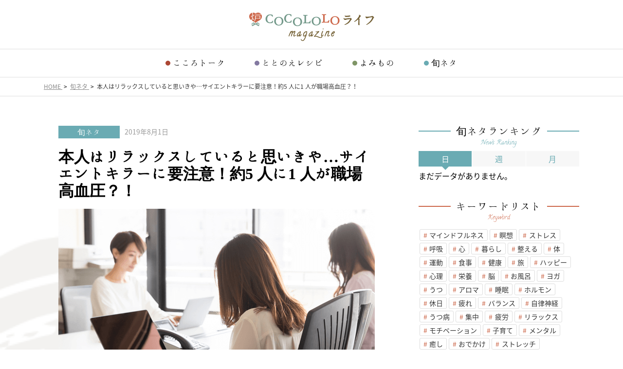

--- FILE ---
content_type: text/html; charset=UTF-8
request_url: http://life.cocololo.jp/news/2019/08/01/%E6%9C%AC%E4%BA%BA%E3%81%AF%E3%83%AA%E3%83%A9%E3%83%83%E3%82%AF%E3%82%B9%E3%81%97%E3%81%A6%E3%81%84%E3%82%8B%E3%81%A8%E6%80%9D%E3%81%84%E3%81%8D%E3%82%84-%E3%82%B5%E3%82%A4%E3%82%A8%E3%83%B3/
body_size: 14461
content:
<!DOCTYPE html>
<html lang="ja">
<head>
	<!-- Google Tag Manager -->
			<script>(function(w,d,s,l,i){w[l]=w[l]||[];w[l].push({'gtm.start':
			new Date().getTime(),event:'gtm.js'});var f=d.getElementsByTagName(s)[0],
			j=d.createElement(s),dl=l!='dataLayer'?'&l='+l:'';j.async=true;j.src=
			'https://www.googletagmanager.com/gtm.js?id='+i+dl;f.parentNode.insertBefore(j,f);
			})(window,document,'script','dataLayer','GTM-MNTJC9M');</script>
	<!-- End Google Tag Manager -->
	<!-- Global site tag (gtag.js) - Google Analytics -->
		<script async src="https://www.googletagmanager.com/gtag/js?id=UA-113055124-1"></script>
		<script>
  			window.dataLayer = window.dataLayer || [];
  			function gtag(){dataLayer.push(arguments);}
  			gtag('js', new Date());

  			gtag('config', 'UA-113055124-1');
		</script>
	<meta charset="utf-8">
	<meta name="viewport" content="width=device-width, initial-scale=1">
	<meta name="format-detection" content="telephone=no">
	<meta name="apple-mobile-web-app-capable" content="yes">
	<meta name="description" content="COCOLOLOライフmagazineは、ストレス社会の現代、誰もが日々感じるストレスやプレッシャーとうまく向き合い、毎日を明るく前向きに過ごすために必要な情報をお届けするメディアです。">
	<!-- <title>COCOLOLO ライフ magazine</title> -->
	<link rel="canonical" href="http://life.cocololo.jp/">
	<link rel="shortcut icon" href="http://life.cocololo.jp/wp-content/themes/lifemagazine/favicon.ico">
<!--	<link rel="stylesheet" href="http://life.cocololo.jp/wp-content/themes/lifemagazine/css/style.css">-->
 	<link rel="stylesheet" href="http://life.cocololo.jp/wp-content/themes/lifemagazine/css/style_180630.css"> 
	<title>本人はリラックスしていると思いきや&#8230;サイエントキラーに要注意！約5 人に1 人が職場高血圧？！ &#8211; COCOLOLOライフmagazine</title>
<link rel='dns-prefetch' href='//s0.wp.com' />
<link rel='dns-prefetch' href='//secure.gravatar.com' />
<link rel='dns-prefetch' href='//s.w.org' />
<link rel="alternate" type="application/rss+xml" title="COCOLOLOライフmagazine &raquo; 本人はリラックスしていると思いきや&#8230;サイエントキラーに要注意！約5 人に1 人が職場高血圧？！ のコメントのフィード" href="http://life.cocololo.jp/news/2019/08/01/%e6%9c%ac%e4%ba%ba%e3%81%af%e3%83%aa%e3%83%a9%e3%83%83%e3%82%af%e3%82%b9%e3%81%97%e3%81%a6%e3%81%84%e3%82%8b%e3%81%a8%e6%80%9d%e3%81%84%e3%81%8d%e3%82%84-%e3%82%b5%e3%82%a4%e3%82%a8%e3%83%b3/feed/" />
<link rel='stylesheet' id='wordpress-popular-posts-css-css'  href='http://life.cocololo.jp/wp-content/plugins/wordpress-popular-posts/assets/css/wpp.css' type='text/css' media='all' />
<link rel='stylesheet' id='jetpack-widget-social-icons-styles-css'  href='http://life.cocololo.jp/wp-content/plugins/jetpack/modules/widgets/social-icons/social-icons.css' type='text/css' media='all' />
<link rel='stylesheet' id='jetpack_css-css'  href='http://life.cocololo.jp/wp-content/plugins/jetpack/css/jetpack.css' type='text/css' media='all' />
<script type='text/javascript'>
/* <![CDATA[ */
var wpp_params = {"sampling_active":"1","sampling_rate":"100","ajax_url":"http:\/\/life.cocololo.jp\/wp-json\/wordpress-popular-posts\/v1\/popular-posts","ID":"9922","token":"1da46480b5","debug":""};
/* ]]> */
</script>
<script type='text/javascript' src='http://life.cocololo.jp/wp-content/plugins/wordpress-popular-posts/assets/js/wpp-5.0.0.min.js'></script>
<script type='text/javascript' src='http://life.cocololo.jp/wp-includes/js/jquery/jquery.js'></script>
<script type='text/javascript' src='http://life.cocololo.jp/wp-includes/js/jquery/jquery-migrate.min.js'></script>
<link rel='prev' title='働く夫婦、会話良ければ全てよし！言ってくれると嬉しい一言は「ありがとう」52%' href='http://life.cocololo.jp/news/2019/07/30/%e5%83%8d%e3%81%8f%e5%a4%ab%e5%a9%a6%e3%80%81%e4%bc%9a%e8%a9%b1%e8%89%af%e3%81%91%e3%82%8c%e3%81%b0%e5%85%a8%e3%81%a6%e3%82%88%e3%81%97%ef%bc%81%e8%a8%80%e3%81%a3%e3%81%a6%e3%81%8f%e3%82%8c%e3%82%8b/' />
<link rel='next' title='駅伝チームで実証！天然アスタキサンチンが筋肉疲労の軽減に有効' href='http://life.cocololo.jp/news/2019/08/02/%e9%a7%85%e4%bc%9d%e3%83%81%e3%83%bc%e3%83%a0%e3%81%a7%e5%ae%9f%e8%a8%bc%ef%bc%81%e5%a4%a9%e7%84%b6%e3%82%a2%e3%82%b9%e3%82%bf%e3%82%ad%e3%82%b5%e3%83%b3%e3%83%81%e3%83%b3%e3%81%8c%e7%ad%8b%e8%82%89/' />
<link rel="canonical" href="http://life.cocololo.jp/news/2019/08/01/%e6%9c%ac%e4%ba%ba%e3%81%af%e3%83%aa%e3%83%a9%e3%83%83%e3%82%af%e3%82%b9%e3%81%97%e3%81%a6%e3%81%84%e3%82%8b%e3%81%a8%e6%80%9d%e3%81%84%e3%81%8d%e3%82%84-%e3%82%b5%e3%82%a4%e3%82%a8%e3%83%b3/" />
<link rel='shortlink' href='https://wp.me/p9OC4K-2A2' />
<link rel="alternate" type="application/json+oembed" href="http://life.cocololo.jp/wp-json/oembed/1.0/embed?url=http%3A%2F%2Flife.cocololo.jp%2Fnews%2F2019%2F08%2F01%2F%25e6%259c%25ac%25e4%25ba%25ba%25e3%2581%25af%25e3%2583%25aa%25e3%2583%25a9%25e3%2583%2583%25e3%2582%25af%25e3%2582%25b9%25e3%2581%2597%25e3%2581%25a6%25e3%2581%2584%25e3%2582%258b%25e3%2581%25a8%25e6%2580%259d%25e3%2581%2584%25e3%2581%258d%25e3%2582%2584-%25e3%2582%25b5%25e3%2582%25a4%25e3%2582%25a8%25e3%2583%25b3%2F" />
<link rel="alternate" type="text/xml+oembed" href="http://life.cocololo.jp/wp-json/oembed/1.0/embed?url=http%3A%2F%2Flife.cocololo.jp%2Fnews%2F2019%2F08%2F01%2F%25e6%259c%25ac%25e4%25ba%25ba%25e3%2581%25af%25e3%2583%25aa%25e3%2583%25a9%25e3%2583%2583%25e3%2582%25af%25e3%2582%25b9%25e3%2581%2597%25e3%2581%25a6%25e3%2581%2584%25e3%2582%258b%25e3%2581%25a8%25e6%2580%259d%25e3%2581%2584%25e3%2581%258d%25e3%2582%2584-%25e3%2582%25b5%25e3%2582%25a4%25e3%2582%25a8%25e3%2583%25b3%2F&#038;format=xml" />
   <script type="text/javascript">
   var _gaq = _gaq || [];
   _gaq.push(['_setAccount', 'UA-113055124-1']);
   _gaq.push(['_trackPageview']);
   (function() {
   var ga = document.createElement('script'); ga.type = 'text/javascript'; ga.async = true;
   ga.src = ('https:' == document.location.protocol ? 'https://ssl' : 'http://www') + '.google-analytics.com/ga.js';
   var s = document.getElementsByTagName('script')[0]; s.parentNode.insertBefore(ga, s);
   })();
   </script>

<link rel='dns-prefetch' href='//v0.wordpress.com'/>
<style type='text/css'>img#wpstats{display:none}</style>
<!-- Jetpack Open Graph Tags -->
<meta property="og:type" content="article" />
<meta property="og:title" content="本人はリラックスしていると思いきや&#8230;サイエントキラーに要注意！約5 人に1 人が職場高血圧？！" />
<meta property="og:url" content="http://life.cocololo.jp/news/2019/08/01/%e6%9c%ac%e4%ba%ba%e3%81%af%e3%83%aa%e3%83%a9%e3%83%83%e3%82%af%e3%82%b9%e3%81%97%e3%81%a6%e3%81%84%e3%82%8b%e3%81%a8%e6%80%9d%e3%81%84%e3%81%8d%e3%82%84-%e3%82%b5%e3%82%a4%e3%82%a8%e3%83%b3/" />
<meta property="og:description" content="総合マーケティング支援を行なう株式会社ネオマーケティング（所在地：東京都渋谷区）では、世の中の動向をいち早く把&hellip;" />
<meta property="article:published_time" content="2019-08-01T11:00:58+00:00" />
<meta property="article:modified_time" content="2019-08-02T10:57:44+00:00" />
<meta property="og:site_name" content="COCOLOLOライフmagazine" />
<meta property="og:image" content="http://life.cocololo.jp/wp-content/uploads/2019/08/top.png" />
<meta property="og:image:width" content="650" />
<meta property="og:image:height" content="366" />
<meta property="og:locale" content="ja_JP" />
<meta name="twitter:text:title" content="本人はリラックスしていると思いきや&#8230;サイエントキラーに要注意！約5 人に1 人が職場高血圧？！" />
<meta name="twitter:image" content="http://life.cocololo.jp/wp-content/uploads/2019/08/top.png?w=640" />
<meta name="twitter:card" content="summary_large_image" />
<meta name="twitter:creator" content="@cocololo_winf" />

<!-- End Jetpack Open Graph Tags -->
</head>
<body>
	<!-- Google Tag Manager (noscript) -->
		<noscript><iframe src="https://www.googletagmanager.com/ns.html?id=GTM-MNTJC9M"
		height="0" width="0" style="display:none;visibility:hidden"></iframe></noscript>
	<!-- End Google Tag Manager (noscript) -->

<div class="page">
	
	<!-- .header ===================================================================-->
	<header class="header" role="banner">
		<div class="header__head cb">
			<h1 class="header__logo"><a href="http://life.cocololo.jp/"><img src="http://life.cocololo.jp/wp-content/themes/lifemagazine/img/img_logo-head.png" alt="COCOLOLO ライフ magazine"></a></h1>
			
			<button id="hamburgerMenu" class="hamburgerMenu">
				<span class="hamburgerMenu__line"></span>
			</button>
			<!-- /.hamburgerMenu -->
		</div>
		<!-- /.header__head -->
		
		<div id="nav" class="nav">
			<div id="nav__inr" class="nav__inr cb">
				<nav role="navigation">
					<ul class="globalNav">
						<li class="globalNav__item globalNav__item--interview"><a href="http://life.cocololo.jp/interview/">こころトーク</a></li>
						<li class="globalNav__item globalNav__item--recipe"><a href="http://life.cocololo.jp/recipe/">ととのえレシピ</a></li>
						<li class="globalNav__item globalNav__item--column"><a href="http://life.cocololo.jp/column/">よみもの</a></li>
						<li class="globalNav__item globalNav__item--news"><a href="http://life.cocololo.jp/news/">旬ネタ</a></li>
					</ul>
					<!-- /.globalNav -->
				</nav>
				
				<!-- 
				<ul class="snsList">
					<li class="snsList__item">
						<a href="https://www.facebook.com/Cocololo%E3%82%B3%E3%82%B3%E3%83%AD%E7%82%89-102872970098546/" class="snsIcon snsIcon--facebook">facebook</a>
					</li>
					
					<li class="snsList__item">
						<a href="https://twitter.com/cocololo_winf" class="snsIcon snsIcon--twitter">twitter</a>
					</li>
					
					<li class="snsList__item">
						<a href="#" class="snsIcon snsIcon--line">LINE</a>
					</li>
					
				</ul> -->
				<!-- /.snsList -->
			</div>
			<!-- /.nav__inr.cb -->
		</div>
		<!-- /.nav -->
	</header>
	<!-- /.header ==================================================================-->
	<div class="breadcrumb">
		<div class="breadcrumb__inr">
			<span itemscope itemtype="http://schema.org/ListItem">
				<a href="/" itemprop="url">
					<span itemprop="title">HOME</span>
				</a>&nbsp;&gt;&nbsp;
			</span>
			<span itemscope itemtype="http://schema.org/ListItem">
				<a href="/news/" itemprop="url">
					<span itemprop="title">旬ネタ</span>
				</a>&nbsp;&gt;&nbsp;
			</span>
			<span itemscope itemtype="http://schema.org/ListItem">
				<a href="http://life.cocololo.jp/news/2019/08/01/%e6%9c%ac%e4%ba%ba%e3%81%af%e3%83%aa%e3%83%a9%e3%83%83%e3%82%af%e3%82%b9%e3%81%97%e3%81%a6%e3%81%84%e3%82%8b%e3%81%a8%e6%80%9d%e3%81%84%e3%81%8d%e3%82%84-%e3%82%b5%e3%82%a4%e3%82%a8%e3%83%b3/" itemprop="url">
					<span itemprop="title">本人はリラックスしていると思いきや&#8230;サイエントキラーに要注意！約5 人に1 人が職場高血圧？！</span>
				</a>
			</span>
		</div>
		<!-- /.breadcrumb__inr -->
	</div>
	<!-- /.breadcrumb -->
	
	<!-- .contents ================================================================-->
	<div class="contents">
		<div class="contents__inr">
			<div class="col">
				<div class="col__main">
					<main class="main" role="main">
						<section class="postBox">
							<header class="postBox__head">
								<div class="postMeta">
									<div class="postMeta__cat postMeta__cat--news">旬ネタ</div>
									<div class="postMeta__time"><time class="newsDetail__date" datetime="2019-08-01">2019年8月1日</time></div>
								</div>
								<!-- /.postMeta -->
								<h1 class="postBox__title">本人はリラックスしていると思いきや&#8230;サイエントキラーに要注意！約5 人に1 人が職場高血圧？！</h1>
							</header>
							<!-- /.postBox__head -->
							
							<div class="postBox__body">
																								<div class="post post--recipe">
									<div class="post__thumbnail"><img width="650" height="366" src="http://life.cocololo.jp/wp-content/uploads/2019/08/top.png" class="attachment-full size-full wp-post-image" alt="" srcset="http://life.cocololo.jp/wp-content/uploads/2019/08/top.png 650w, http://life.cocololo.jp/wp-content/uploads/2019/08/top-300x169.png 300w" sizes="(max-width: 650px) 100vw, 650px" /></div><div class="r-head">総合マーケティング支援を行なう株式会社ネオマーケティング（所在地：東京都渋谷区）では、世の中の動向をいち早く把握するために、独自で調査を行なっております。今回、2019年4月13日（土）～2019年4月14日（日）の2日間、オフィスワーカー20～59歳の男女800人を対象に「オフィスワーカーのストレス」をテーマにしたインターネットリサーチ及びその後に就業中前後の血圧計測を32名に対して行い、その変化を計測しました。</div>
<div class="r-text clearfix">
<div class="rich-text">
<p><u><strong>オフィスワーカー800名に聞いた「オフィスワーカーのストレスに関する調査」</strong></u><strong>仕事上でストレスを感じることがある人は78.4％。68.1％の人が週に3～4日以上ストレスを感じていた。800名の意識調査に加え、32名の血圧計測も実施した結果は？</strong></p>
<p><strong>＜調査背景＞</strong><br />
数年前より一定の条件のもと、「ストレスチェック制度」が導入され、2019年4月以降「働き方改革関連法」が順次施行されるなど、働きやすい環境づくりが推奨されています。働く環境が制度として整う中、就業者側では仕事上どの程度のストレスを感じているのでしょうか。今回は就業者の中でも特にオフィスワーカーを対象に、ストレスをテーマにした調査を実施しました。報道の一資料として、ぜひご活用ください。</p>
<p><strong>【調査概要】</strong></p>
<ol>
<li><strong>調査の方法：株式会社ネオマーケティングが運営するアンケートサイト「アイリサーチ」のシステムを利用したWEBアンケート</strong></li>
<li><strong>調査の対象：アイリサーチ登録モニターのうち、全国の20歳から59歳の男女の中から、オフィス内での就業割合が75％の方を対象に実施</strong></li>
<li><strong>有効回答数：WEBアンケート 800名（20代、30代、40代、50代：男女各100名ずつ）</strong></li>
<li><strong>調査実施日：WEBアンケート 2019年4月13日（土）～4月14日（日）</strong></li>
</ol>
<p><strong>WEBアンケートの主な質問と回答</strong></p>
<p>◆平日にストレスを感じることはありますか？<br />
86.6％の人が「ある」と回答。</p>
<p><strong>◆仕事上でのストレスを感じることは？</strong><br />
「強く感じる」が28.3％「やや感じる」50.1%で合計78.4％が仕事上ストレスを感じている。</p>
<p><strong>◆仕事上のストレスを感じる頻度は？</strong><br />
「毎日」が33.5％、「週に3～4日程度」34.6％で68.1％。7割弱の人が、週に3～4日はストレスを感じている。</p>
<p><strong>◆ストレスの内容は？</strong><br />
「人間関係」が62.0％「仕事内容」51.1％と半数を超える。3番目にあがったのは「労働環境」で25.3％。</p>
<p><u><strong>Q1. あなたは平日ストレスを感じることがありますか。（単一回答）【n=800】<br />
※仕事のある平日を想定してお答えください</strong></u></p>
<p id="p-iframe-image-77496-1"><span class="text-image-caption clearfix editor-image center"><img class="alignnone size-full wp-image-9924" src="http://life.cocololo.jp/wp-content/uploads/2019/08/main.png" alt="" width="650" height="181" srcset="http://life.cocololo.jp/wp-content/uploads/2019/08/main.png 650w, http://life.cocololo.jp/wp-content/uploads/2019/08/main-300x84.png 300w" sizes="(max-width: 650px) 100vw, 650px" /></span></p>
<p>オフィスワーカーの人に平日ストレスを感じることがあるか聞いたところ、全体で86.6％の人がストレスを感じたことがあるという結果となりました。男女別では男性が85.5％、女性が87.8％と女性の方がわずかに高くなっています。年代別では20 代女性が90.0％、30代の男性が91.0％の中、20 代男性は81.0％と10 ポイントほど低い結果となりました。</p>
<p><u><strong>Q2. あなたは仕事上でのストレスを感じることがありますか。（単一回答）【n=800】</strong></u></p>
<p id="p-iframe-image-77496-2"><span class="text-image-caption clearfix editor-image center"><img class="alignnone size-full wp-image-9925" src="http://life.cocololo.jp/wp-content/uploads/2019/08/sub1.png" alt="" width="650" height="445" srcset="http://life.cocololo.jp/wp-content/uploads/2019/08/sub1.png 650w, http://life.cocololo.jp/wp-content/uploads/2019/08/sub1-300x205.png 300w" sizes="(max-width: 650px) 100vw, 650px" /></span></p>
<p>続いて、仕事上でのストレスを感じることがあるか聞いたところ、78.4％の人が感じると回答しています。今回のアンケート結果からは、男性が20 代、30 代、40 代と年代を追うごとにストレスを感じる割合が上がっており、50 代では低減しています。男性20 代と男性50 代でストレスを感じる割合（TOP2）は同程度でしたが、その強度（強く感じる割合）には違いがあるようです。</p>
<p><u><strong>Q3. あなたが仕事上でのストレスを感じる頻度を教えてください。（単一回答）【n=784】</strong></u></p>
<p id="p-iframe-image-77496-3"><span class="text-image-caption clearfix editor-image center"><img class="alignnone size-full wp-image-9926" src="http://life.cocololo.jp/wp-content/uploads/2019/08/sub2.png" alt="" width="650" height="186" srcset="http://life.cocololo.jp/wp-content/uploads/2019/08/sub2.png 650w, http://life.cocololo.jp/wp-content/uploads/2019/08/sub2-300x86.png 300w" sizes="(max-width: 650px) 100vw, 650px" /></span></p>
<p>次に、仕事上でストレスを感じることがある人の中でストレスを感じる頻度を聞きました。<br />
全体では毎日ストレスを感じる人が33.5％、週に3～4 日程度ストレス感じている人が34.6％で、合わせて68.1％の人が週に3～4 日以上はストレスを感じているという結果になりました。年代別では30 代男性がストレスを感じる頻度がやや高い割合となっています。</p>
<p><u><strong>Q4. 仕事上でのストレスを感じることがある方にお聞きします。<br />
あなたが仕事上でのストレスを感じるのはどのような内容ですか（単一回答）【n=784】</strong></u></p>
<p id="p-iframe-image-77496-4"><span class="text-image-caption clearfix editor-image center"><img class="alignnone size-full wp-image-9927" src="http://life.cocololo.jp/wp-content/uploads/2019/08/sub3.png" alt="" width="650" height="320" srcset="http://life.cocololo.jp/wp-content/uploads/2019/08/sub3.png 650w, http://life.cocololo.jp/wp-content/uploads/2019/08/sub3-300x148.png 300w" sizes="(max-width: 650px) 100vw, 650px" /></span></p>
<p>次にストレスを感じる内容を聞いたところ、「上司・同僚・部下など社内の人間関係」が62.0％と最も高く、ついで仕事内容（51.1％）という結果になりました。年代別では、「福利厚生の未整備または不十分さ」が20代～30代と40代～50代で差が大きく、若年層の方がストレスの要因になりやすいのかもしれません。</p>
<p><strong>■血圧計測</strong></p>
<p>意識調査の結果では、78.4％の方々が仕事上のストレスを感じているという結果になりました。<br />
では実際に体にはどの程度のストレスがかかっているのでしょうか。ストレスを測る指標は種々ありますが、今回はストレスが血圧上昇の原因になっていると考え、血圧を測定しました。</p>
<p><strong>【血圧計測概要】</strong><br />
1．測定方法：血圧計を用いて、就業日1日の血圧を12回（就業前～就業後）に分けて計測<br />
2．調査機器：手首式血圧計 HEM-6233T（オムロン社製）<br />
3．調査対象者：アイリサーチ登録モニターのうち、1都3件の20 歳から59 歳の男女の中から、オフィス内での就業割合が75％の方でこれまでの健康診断で正常血圧と診断されている方（病院での計測で最高血圧が140mmHg かつ最低血圧が90mmHg 未満）<br />
年齢構成 20代：8名、30代：8名、40代：8名、50代：8名の計32名<br />
4．調査実施日：血圧計測 2019年4月22日（月）～4月24日（水）</p>
<p><strong>血圧計測の結果</strong><br />
◆約5 人に1 人が職場高血圧<br />
※職場での血圧の平均値が135mmHg かつ85mmHg 以上を職場高血圧とした場合<br />
・高血圧ではない方でも高血圧の基準とされる、最高血圧が135mmHg かつ最低血圧が85mmHg 以上を記録することがある（基準となる最高血圧及び最低血圧は家庭で計測する場合）。<br />
・血圧の平均値では基準に満たないものの、状況によって135mmHg/85mmHg 以上となる人は32名中15名が該当した。<br />
・高血圧を記録した際の気分として、「リラックスしていた」が最も多く、「急いでいた」「イライラしていた」がその後に続く。</p>
<p><strong>【血圧計測結果及び、高血圧を記録した際の気分】</strong></p>
<p id="p-iframe-image-77496-5"><span class="text-image-caption clearfix editor-image center"><img class="alignnone size-full wp-image-9928" src="http://life.cocololo.jp/wp-content/uploads/2019/08/sub4.png" alt="" width="650" height="214" srcset="http://life.cocololo.jp/wp-content/uploads/2019/08/sub4.png 650w, http://life.cocololo.jp/wp-content/uploads/2019/08/sub4-300x99.png 300w" sizes="(max-width: 650px) 100vw, 650px" /></span></p>
<p>今回の血圧計測の結果では、血圧の平均値が基準以上となる人が7 名いました。また平均血圧は基準値未満となっている人でも、計測するタイミングによっては基準値である135mmHg/85mmHg 以上となる人は32 名中で15名が該当しました。<br />
今回、健康診断で正常血圧と診断されている方を対象に検討しましたが、職場では血圧が上昇するケースが少なくなく、約22%が職場高血圧と強く疑われました。高血圧ではないと考えられる方でも場面によっては高血圧の基準値を超えてしまうことはあるようです。</p>
<p><strong>■池谷医院 院長　池谷 敏郎先生コメント</strong><br />
これまでの検診で、血圧が正常と判定されているオフィスワーカー32例を対象に日中の血圧の測定を行った結果、日中の平均の血圧が、家庭における高血圧の基準とされる135/85mmHg以上だった人は7人いました。つまり、今回の調査対象32人のうち22％の人が「職場高血圧」と考えられます。また、平均の血圧は135/85mmHg以上に満たなかったものの、状況によって135/85mmHg以上を記録した人は15人で、全体の47%となりました。<br />
日中の血圧値が135/85mmHg以上を記録した状況を調べると、「リラックスしていた」が最も多く、ついで「急いでいた」、「イライラしていた」の順となっています。急いだり、イライラする際には交感神経が緊張し、血圧値が上昇することは想像に難くないですが、本人がリラックスしていると感じている際にも、職場では高血圧の状態に陥っている危険性が示唆されます。<br />
高血圧は自覚症状に乏しいですが、動脈硬化の最大の危険因子です。そして血圧の急上昇は血管事故の引き金となることから「サイレントキラー」とも呼ばれます。高血圧の人のみならず、検診で正常と診断されている人も、日頃から血圧の上昇に配慮した生活習慣を心がけていただきたいです。特に職場においては、仕事や予定を無理なく計画的に立てる、イライラするシーンでは発想を変えるなどして気分を落ち着かせてみることが必要です。さらに、職場ではホッと一息ついている際にも血管の緊張状態が続き、血圧が高い状態になっている可能性があることから、喫煙やカフェインなどの交感神経の緊張を高める嗜好品を控え、その緊張緩和に役立つ可能性のある飲料を楽しむなどの工夫もおすすめします。また、普段の生活習慣に気をつけることで、より血圧改善が図れます。<br />
まずは朝食を摂ることが重要です。朝食を抜くと血圧は上がりやすくなるため必ず食べるようにしておきたいですね。<br />
朝食を抜くと血圧が上がりやすくなるため、ヨーグルトとトマトジュースだけでも摂取するようにしていただきたいと思います。現在既に朝食を食べる習慣がある人は、普段の朝食に、ヨーグルトやトマトジュースをプラスすることをおすすめします。トマトジュースにはGABAが入っており神経の高ぶりを抑え、血圧の安定に役立つ効果が期待できます。また、キウイなど低糖質のフルーツも動脈硬化対策となるため合わせて食べるとより効果的でしょう。仕事の合間には、缶コーヒーなどに代えてトマトジュースがおすすめです。なお、ダークチョコレートにもGABAがはいっているのでトマトジュース同様の効果が期待できるのでおすすめです。</p>
<p id="p-iframe-image-77496-7"><span class="text-image-caption clearfix editor-image floatright"><img class="alignnone wp-image-9929" src="http://life.cocololo.jp/wp-content/uploads/2019/08/sub5.png" alt="" width="200" height="238" srcset="http://life.cocololo.jp/wp-content/uploads/2019/08/sub5.png 650w, http://life.cocololo.jp/wp-content/uploads/2019/08/sub5-253x300.png 253w" sizes="(max-width: 200px) 100vw, 200px" /></span></p>
<p><strong>■池谷 敏郎先生プロフィール</strong></p>
<p>1962年、東京都生まれ。1988年、東京医科大学医学部卒業後同大学病院第二内科に入局。1997年、池谷医院理事長兼院長に就任。臨床の現場に立つ傍ら、内科、循環器科のエキスパートとして、各種メディアへの出演・寄稿に加え講演を行うなど多方面で活躍中。</p>
<p><strong>■引用・転載時のクレジット表記のお願い</strong><br />
※本リリースの引用・転載は、必ずクレジットを明記していただきますようお願い申し上げます。<br />
＜例＞「総合マーケティング支援を行なうネオマーケティングが実施した調査結果によると……」</p>
<p><strong>■「ネオマーケティング」</strong><br />
URL ： <a href="https://www.neo-m.jp/" target="_blank" rel="nofollow noopener">https://www.neo-m.jp/</a></p>
<p><strong>■本件に関するお問い合わせ先</strong><br />
ネオマーケティング広報事務局　担当：高倉<br />
E-mail：press@neo-m.jp</p>
<p>&nbsp;</p>
<hr />
<p>掲載元：<a href="https://prtimes.jp/" target="_blank" rel="noopener"><img class="alignnone wp-image-553" src="http://life.cocololo.jp/wp-content/uploads/2018/02/logo_prtimes.png" alt="PR TIMES" width="80" height="16" /></a></p>
<p>Selected by COCOLOLO ライフ magazine 編集部</p>
</div>
</div>
								</div>
								<div class="fb-like" data-href="http://life.cocololo.jp/news/2019/08/01/%e6%9c%ac%e4%ba%ba%e3%81%af%e3%83%aa%e3%83%a9%e3%83%83%e3%82%af%e3%82%b9%e3%81%97%e3%81%a6%e3%81%84%e3%82%8b%e3%81%a8%e6%80%9d%e3%81%84%e3%81%8d%e3%82%84-%e3%82%b5%e3%82%a4%e3%82%a8%e3%83%b3/" data-width="" 
								 data-layout="button_count" data-action="like" data-size="small" data-share="false">							</div>

								<!-- /.post -->
															</div>
							<!-- /.postBox__body -->
							
							<footer class="postBox__foot">
								<div class="postBox__tag"><a href="http://life.cocololo.jp/tag/stress/" class="lbl lbl--primary">ストレス</a></div><!-- /.postBox__tag -->																
								<ul class="snsList snsList--post">
									<li class="snsList__item">
										<a class="snsBtn snsBtn--facebook" href="http://www.facebook.com/sharer.php?u=http://life.cocololo.jp/news/2019/08/01/%e6%9c%ac%e4%ba%ba%e3%81%af%e3%83%aa%e3%83%a9%e3%83%83%e3%82%af%e3%82%b9%e3%81%97%e3%81%a6%e3%81%84%e3%82%8b%e3%81%a8%e6%80%9d%e3%81%84%e3%81%8d%e3%82%84-%e3%82%b5%e3%82%a4%e3%82%a8%e3%83%b3/" onclick="window.open(encodeURI(decodeURI(this.href)),'sharewindow','width=550, height=450, personalbar=0, toolbar=0, scrollbars=1, resizable=!'); return false;"><span>facebook</span></a>
									</li>
									<!-- /.snsList__item -->
									
									<li class="snsList__item">
										<a class="snsBtn snsBtn--twitter" href="https://twitter.com/share?url=http://life.cocololo.jp/news/2019/08/01/%e6%9c%ac%e4%ba%ba%e3%81%af%e3%83%aa%e3%83%a9%e3%83%83%e3%82%af%e3%82%b9%e3%81%97%e3%81%a6%e3%81%84%e3%82%8b%e3%81%a8%e6%80%9d%e3%81%84%e3%81%8d%e3%82%84-%e3%82%b5%e3%82%a4%e3%82%a8%e3%83%b3/&text=本人はリラックスしていると思いきや&#8230;サイエントキラーに要注意！約5 人に1 人が職場高血圧？！&hashtags=lifemagazine" title="Share on Twitter" onclick="window.open(encodeURI(decodeURI(this.href)),'tweetwindow','width=550, height=450, personalbar=0, toolbar=0, scrollbars=1, resizable=!'); return false;"><span>twitter</span></a>
									</li>
									<!-- /.snsList__item -->
									
									<li class="snsList__item">
										<a href="//line.naver.jp/R/msg/text/?本人はリラックスしていると思いきや&#8230;サイエントキラーに要注意！約5 人に1 人が職場高血圧？！%0D%0Ahttp://life.cocololo.jp/news/2019/08/01/%e6%9c%ac%e4%ba%ba%e3%81%af%e3%83%aa%e3%83%a9%e3%83%83%e3%82%af%e3%82%b9%e3%81%97%e3%81%a6%e3%81%84%e3%82%8b%e3%81%a8%e6%80%9d%e3%81%84%e3%81%8d%e3%82%84-%e3%82%b5%e3%82%a4%e3%82%a8%e3%83%b3/" class="snsBtn snsBtn--line"><span>LINE</span></a>
										
									</li>
									<!-- /.snsList__item -->
								</ul>
								<!-- /.snsList -->
							</footer>
							<!-- /.postBox__foot -->
						</section>
						<!-- /.postBox -->
											</main>
					<!-- /.main -->
				</div>
				<!-- /.col__main -->
				
				<div class="col__side">
					<div class="side" role="complementary">
																		<section class="box box--side">
							<header class="headline headline--small headline--news">
								<h3 class="headline__inr">旬ネタランキング</h3>
								<span>news ranking</span>
							</header>
							<!-- /.headline -->
							
							<ul id="cat_rankTab" class="tab tab--news">
								<li class="tab__item tab__item--current">
									<a href="#cat_daily">日</a>
								</li>
								<!-- /.tab__item -->
								
								<li class="tab__item">
									<a href="#cat_weekly">週</a>
								</li>
								<!-- /.tab__item -->
								
								<li class="tab__item">
									<a href="#cat_monthly">月</a>
								</li>
								<!-- /.tab__item -->							
								
							</ul>
							<!-- /.tab -->
							
							<p class="wpp-no-data">まだデータがありません。</p>							
							
<!-- WordPress Popular Posts -->

<ul id="cat_monthly" class="rankingList none">
<li class="rankingList__item"><a href="http://life.cocololo.jp/news/2018/11/11/%e8%a3%b8%e3%81%ae%e4%bb%98%e3%81%8d%e5%90%88%e3%81%84%e3%81%8c%e5%bf%83%e3%81%ae%e8%b7%9d%e9%9b%a2%e3%82%92%e7%b8%ae%e3%82%81%e3%82%8b%ef%bc%81%e3%82%92%e4%bf%a1%e3%81%98%e3%82%8b%e4%ba%ba%e3%81%af6/"><div class="media"><div class="media__img"><img src="http://life.cocololo.jp/wp-content/uploads/2018/11/chach4.jpg" alt="裸の付き合いが心の距離を縮める！を信じる人は6割。若い世代ほど求める、親子・夫婦での入浴タイム。"></div><div class="media__body"><p class="media__title">裸の付き合いが心の距離を縮める！を信じる人は6割。若い世代ほど求める、親子・夫婦での入浴タイム。</p></div></div></a></li><li class="rankingList__item"><a href="http://life.cocololo.jp/news/2020/09/17/%e5%8c%97%e3%82%a2%e3%83%ab%e3%83%97%e3%82%b9%e7%99%bd%e9%a6%ac%e3%81%a7%e3%83%af%e3%83%bc%e3%82%b1%e3%83%bc%e3%82%b7%e3%83%a7%e3%83%b3%ef%bc%81%e3%83%aa%e3%82%be%e3%83%bc%e3%83%88%e3%83%9b%e3%83%86/"><div class="media"><div class="media__img"><img src="http://life.cocololo.jp/wp-content/uploads/2020/09/top-9.png" alt="北アルプス白馬でワーケーション！リゾートホテル＆グランピング施設利用で野外での仕事も可能に！"></div><div class="media__body"><p class="media__title">北アルプス白馬でワーケーション！リゾートホテル＆グランピング施設利用で野外での仕事も可能に！</p></div></div></a></li><li class="rankingList__item"><a href="http://life.cocololo.jp/news/2022/12/29/sns%e3%81%a8%e5%b9%b8%e7%a6%8f%e6%84%9f%e3%81%ae%e9%96%a2%e4%bf%82%e3%81%af%ef%bc%9finstagram%e3%81%af%e6%9c%80%e3%82%82%e8%87%aa%e5%b7%b1%e8%82%af%e5%ae%9a%e6%84%9f%e3%82%92%e4%b8%8b%e3%81%92/"><div class="media"><div class="media__img"><img src="http://life.cocololo.jp/wp-content/uploads/2022/12/iStock-1272225091.jpg" alt="SNSと幸福感の関係は？Instagramは最も自己肯定感を下げると同時に自己肯定感を上げるSNS"></div><div class="media__body"><p class="media__title">SNSと幸福感の関係は？Instagramは最も自己肯定感を下げると同時に自己肯定感を上げるSNS</p></div></div></a></li><li class="rankingList__item"><a href="http://life.cocololo.jp/news/2018/12/15/%e5%a4%ab%e5%a9%a6%e5%86%86%e6%ba%80%e3%81%ae%e7%a7%98%e8%a8%a3%e3%81%af%e5%a6%bb%e3%81%ae%e3%83%aa%e3%83%a9%e3%83%83%e3%82%af%e3%82%b9%e5%85%85%e5%ae%9f%e5%ba%a6%ef%bc%9f%ef%bc%81%e5%a4%ab%e3%81%b8/"><div class="media"><div class="media__img"><img src="http://life.cocololo.jp/wp-content/uploads/2018/12/unnamed-file-8.jpg" alt="夫婦円満の秘訣は妻のリラックス充実度？！夫への評価が高まる「おうち○○○タイム」実験"></div><div class="media__body"><p class="media__title">夫婦円満の秘訣は妻のリラックス充実度？！夫への評価が高まる「おうち○○○タイム」実験</p></div></div></a></li><li class="rankingList__item"><a href="http://life.cocololo.jp/news/2021/04/24/5%e3%82%ab%e5%9b%bd%e8%aa%bf%e6%9f%bb%e3%82%88%e3%82%8a%e3%80%81%e3%82%b3%e3%83%ad%e3%83%8a%e7%a6%8d%e3%81%a7%e5%a4%9c%e6%9b%b4%e3%81%8b%e3%81%97%e3%81%8c%e6%9c%80%e3%82%82%e5%a2%97%e3%81%88%e3%81%9f/"><div class="media"><div class="media__img"><img src="http://life.cocololo.jp/wp-content/uploads/2021/04/top-96.png" alt="5カ国調査より、コロナ禍で夜更かしが最も増えたのはアメリカ、増えていないのは日本！昼寝を最もするのは？"></div><div class="media__body"><p class="media__title">5カ国調査より、コロナ禍で夜更かしが最も増えたのはアメリカ、増えていないのは日本！昼寝を最もするのは？</p></div></div></a></li>
</ul>
							
							
<!-- WordPress Popular Posts -->

<ul id="cat_weekly" class="rankingList none">
<li class="rankingList__item"><a href="http://life.cocololo.jp/news/2020/02/22/%ef%bc%95%e5%b9%b4%e5%89%8d%e3%81%ae%e8%87%aa%e5%88%86%e3%81%a8%e6%af%94%e3%81%b9%e3%81%a6%e3%81%a9%e3%81%a3%e3%81%a1%e3%81%8c%e5%a5%bd%e3%81%8d%ef%bc%9f%ef%bc%96%e5%89%b2%e5%bc%b7%e3%81%ae%e5%a5%b3/"><div class="media"><div class="media__img"><img src="http://life.cocololo.jp/wp-content/uploads/2020/02/sub7-3.png" alt="５年前の自分と比べてどっちが好き？６割強の女性が経験を積んだ今の方が好き！"></div><div class="media__body"><p class="media__title">５年前の自分と比べてどっちが好き？６割強の女性が経験を積んだ今の方が好き！</p></div></div></a></li><li class="rankingList__item"><a href="http://life.cocololo.jp/news/2020/09/17/%e5%8c%97%e3%82%a2%e3%83%ab%e3%83%97%e3%82%b9%e7%99%bd%e9%a6%ac%e3%81%a7%e3%83%af%e3%83%bc%e3%82%b1%e3%83%bc%e3%82%b7%e3%83%a7%e3%83%b3%ef%bc%81%e3%83%aa%e3%82%be%e3%83%bc%e3%83%88%e3%83%9b%e3%83%86/"><div class="media"><div class="media__img"><img src="http://life.cocololo.jp/wp-content/uploads/2020/09/top-9.png" alt="北アルプス白馬でワーケーション！リゾートホテル＆グランピング施設利用で野外での仕事も可能に！"></div><div class="media__body"><p class="media__title">北アルプス白馬でワーケーション！リゾートホテル＆グランピング施設利用で野外での仕事も可能に！</p></div></div></a></li><li class="rankingList__item"><a href="http://life.cocololo.jp/news/2018/08/01/%e7%b4%ab%e5%a4%96%e7%b7%9a%ef%bc%86%e8%87%aa%e5%be%8b%e7%a5%9e%e7%b5%8c%e3%81%ae%e3%82%b9%e3%83%88%e3%83%ac%e3%82%b9%e3%83%94%e3%83%bc%e3%82%af%e3%81%af7%e6%9c%88%ef%bc%81%e3%82%b9%e3%83%88%e3%83%ac/"><div class="media"><div class="media__img"><img src="http://life.cocololo.jp/wp-content/uploads/2018/08/iStock-828469526.jpg" alt="紫外線＆自律神経のストレスピークは7月！ストレス性疲労に引き続き要注意！！"></div><div class="media__body"><p class="media__title">紫外線＆自律神経のストレスピークは7月！ストレス性疲労に引き続き要注意！！</p></div></div></a></li><li class="rankingList__item"><a href="http://life.cocololo.jp/news/2021/04/24/5%e3%82%ab%e5%9b%bd%e8%aa%bf%e6%9f%bb%e3%82%88%e3%82%8a%e3%80%81%e3%82%b3%e3%83%ad%e3%83%8a%e7%a6%8d%e3%81%a7%e5%a4%9c%e6%9b%b4%e3%81%8b%e3%81%97%e3%81%8c%e6%9c%80%e3%82%82%e5%a2%97%e3%81%88%e3%81%9f/"><div class="media"><div class="media__img"><img src="http://life.cocololo.jp/wp-content/uploads/2021/04/top-96.png" alt="5カ国調査より、コロナ禍で夜更かしが最も増えたのはアメリカ、増えていないのは日本！昼寝を最もするのは？"></div><div class="media__body"><p class="media__title">5カ国調査より、コロナ禍で夜更かしが最も増えたのはアメリカ、増えていないのは日本！昼寝を最もするのは？</p></div></div></a></li><li class="rankingList__item"><a href="http://life.cocololo.jp/news/2021/05/17/60%e5%b9%b4%e5%89%8d%e3%81%a8%e6%af%94%e3%81%b9%e3%81%a6%e7%b4%841%e2%84%83%e4%bd%8e%e4%b8%8b%e3%80%82%e5%ad%90%e3%81%a9%e3%82%82%e3%81%ab%e5%ba%83%e3%81%8c%e3%82%8b%e5%b9%b3%e7%86%b136%e2%84%83/"><div class="media"><div class="media__img"><img src="http://life.cocololo.jp/wp-content/uploads/2021/05/top-5.png" alt="60年前と比べて約1℃低下。子どもに広がる平熱36℃以下の低体温症"></div><div class="media__body"><p class="media__title">60年前と比べて約1℃低下。子どもに広がる平熱36℃以下の低体温症</p></div></div></a></li>
</ul>
						</section>
						<!-- /.box -->
												
						
						<section class="box box--side">
							<header class="headline headline--small">
								<h3 class="headline__inr">キーワードリスト</h3>
								<span>keyword</span>
							</header>
							<!-- /.headline -->
							
							<div class="box__body">
								<a href="http://life.cocololo.jp/tag/mind/"  class="lbl lbl--primary">マインドフルネス</a><a href="http://life.cocololo.jp/tag/meiso/"  class="lbl lbl--primary">瞑想</a><a href="http://life.cocololo.jp/tag/stress/"  class="lbl lbl--primary">ストレス</a><a href="http://life.cocololo.jp/tag/breath/"  class="lbl lbl--primary">呼吸</a><a href="http://life.cocololo.jp/tag/cocolo/"  class="lbl lbl--primary">心</a><a href="http://life.cocololo.jp/tag/life/"  class="lbl lbl--primary">暮らし</a><a href="http://life.cocololo.jp/tag/feelfine/"  class="lbl lbl--primary">整える</a><a href="http://life.cocololo.jp/tag/karada/"  class="lbl lbl--primary">体</a><a href="http://life.cocololo.jp/tag/exercise/"  class="lbl lbl--primary">運動</a><a href="http://life.cocololo.jp/tag/eat/"  class="lbl lbl--primary">食事</a><a href="http://life.cocololo.jp/tag/health/"  class="lbl lbl--primary">健康</a><a href="http://life.cocololo.jp/tag/travel/"  class="lbl lbl--primary">旅</a><a href="http://life.cocololo.jp/tag/happy/"  class="lbl lbl--primary">ハッピー</a><a href="http://life.cocololo.jp/tag/mentality/"  class="lbl lbl--primary">心理</a><a href="http://life.cocololo.jp/tag/nutrition/"  class="lbl lbl--primary">栄養</a><a href="http://life.cocololo.jp/tag/brain/"  class="lbl lbl--primary">脳</a><a href="http://life.cocololo.jp/tag/bath/"  class="lbl lbl--primary">お風呂</a><a href="http://life.cocololo.jp/tag/yoga/"  class="lbl lbl--primary">ヨガ</a><a href="http://life.cocololo.jp/tag/melancholy/"  class="lbl lbl--primary">うつ</a><a href="http://life.cocololo.jp/tag/aroma/"  class="lbl lbl--primary">アロマ</a><a href="http://life.cocololo.jp/tag/sleep/"  class="lbl lbl--primary">睡眠</a><a href="http://life.cocololo.jp/tag/hormone/"  class="lbl lbl--primary">ホルモン</a><a href="http://life.cocololo.jp/tag/holiday/"  class="lbl lbl--primary">休日</a><a href="http://life.cocololo.jp/tag/fatigue/"  class="lbl lbl--primary">疲れ</a><a href="http://life.cocololo.jp/tag/balance/"  class="lbl lbl--primary">バランス</a><a href="http://life.cocololo.jp/tag/jiritsushinkei/"  class="lbl lbl--primary">自律神経</a><a href="http://life.cocololo.jp/tag/depression/"  class="lbl lbl--primary">うつ病</a><a href="http://life.cocololo.jp/tag/concentration/"  class="lbl lbl--primary">集中</a><a href="http://life.cocololo.jp/tag/tiredness/"  class="lbl lbl--primary">疲労</a><a href="http://life.cocololo.jp/tag/relax/"  class="lbl lbl--primary">リラックス</a><a href="http://life.cocololo.jp/tag/motivation/"  class="lbl lbl--primary">モチベーション</a><a href="http://life.cocololo.jp/tag/%e5%ad%90%e8%82%b2%e3%81%a6/"  class="lbl lbl--primary">子育て</a><a href="http://life.cocololo.jp/tag/%e3%83%a1%e3%83%b3%e3%82%bf%e3%83%ab/"  class="lbl lbl--primary">メンタル</a><a href="http://life.cocololo.jp/tag/%e7%99%92%e3%81%97/"  class="lbl lbl--primary">癒し</a><a href="http://life.cocololo.jp/tag/%e3%81%8a%e3%81%a7%e3%81%8b%e3%81%91/"  class="lbl lbl--primary">おでかけ</a><a href="http://life.cocololo.jp/tag/%e3%82%b9%e3%83%88%e3%83%ac%e3%83%83%e3%83%81/"  class="lbl lbl--primary">ストレッチ</a><a href="http://life.cocololo.jp/tag/%e8%ab%96%e6%96%87%e6%a4%9c%e8%a8%bc/"  class="lbl lbl--primary">論文検証</a><a href="http://life.cocololo.jp/tag/%e3%82%b3%e3%83%bc%e3%83%81%e3%83%b3%e3%82%b0/"  class="lbl lbl--primary">コーチング</a><a href="http://life.cocololo.jp/tag/%e3%82%ab%e3%82%a6%e3%83%b3%e3%82%bb%e3%83%a9%e3%83%bc/"  class="lbl lbl--primary">カウンセラー</a><a href="http://life.cocololo.jp/tag/%e6%95%a3%e6%ad%a9/"  class="lbl lbl--primary">散歩</a><a href="http://life.cocololo.jp/tag/%e4%b8%8d%e8%aa%bf/"  class="lbl lbl--primary">不調</a><a href="http://life.cocololo.jp/tag/%e8%a1%80%e6%b5%81/"  class="lbl lbl--primary">血流</a><a href="http://life.cocololo.jp/tag/%e3%83%97%e3%83%ac%e3%83%83%e3%82%b7%e3%83%a3%e3%83%bc/"  class="lbl lbl--primary">プレッシャー</a><a href="http://life.cocololo.jp/tag/%e5%a7%bf%e5%8b%a2/"  class="lbl lbl--primary">姿勢</a><a href="http://life.cocololo.jp/tag/%e3%82%b3%e3%83%9f%e3%83%a5%e3%83%8b%e3%82%b1%e3%83%bc%e3%82%b7%e3%83%a7%e3%83%b3/"  class="lbl lbl--primary">コミュニケーション</a><a href="http://life.cocololo.jp/tag/%e3%83%8f%e3%83%bc%e3%83%96/"  class="lbl lbl--primary">ハーブ</a><a href="http://life.cocololo.jp/tag/%e5%bf%83%e7%90%86%e5%ad%a6/"  class="lbl lbl--primary">COCOLOLO心理学</a><a href="http://life.cocololo.jp/tag/%e5%ae%b6%e6%97%8f/"  class="lbl lbl--primary">家族</a><a href="http://life.cocololo.jp/tag/%e3%83%91%e3%83%95%e3%82%a9%e3%83%bc%e3%83%9e%e3%83%b3%e3%82%b9/"  class="lbl lbl--primary">パフォーマンス</a><a href="http://life.cocololo.jp/tag/%e3%83%aa%e3%83%a9%e3%82%af%e3%82%bb%e3%83%bc%e3%82%b7%e3%83%a7%e3%83%b3/"  class="lbl lbl--primary">リラクセーション</a><a href="http://life.cocololo.jp/tag/%e3%82%a2%e3%83%b3%e3%82%ac%e3%83%bc%e3%83%9e%e3%83%8d%e3%82%b8%e3%83%a1%e3%83%b3%e3%83%88/"  class="lbl lbl--primary">アンガーマネジメント</a><a href="http://life.cocololo.jp/tag/%e4%bb%95%e4%ba%8b/"  class="lbl lbl--primary">仕事</a><a href="http://life.cocololo.jp/tag/%e3%82%af%e3%83%aa%e3%82%a8%e3%82%a4%e3%83%86%e3%82%a3%e3%83%93%e3%83%86%e3%82%a3/"  class="lbl lbl--primary">クリエイティビティ</a>							</div>
							<!-- /.box__body -->
							
							<div class="keyword mt20">
								<form role="search" method="get" id="searchform" action="http://life.cocololo.jp/" >
		<p class="ff-mincho"><label for="s">キーワード検索</label></p>
		<div class="search">
		<input type="text" value="" name="s" id="s" class="search__input" placeholder="キーワード" />
		<input type="submit" id="searchsubmit" value="" class="search__btn" />
		</div>
		</form>							</div>
							<!-- /.keyword -->
						</section>
						<!-- /.box -->

						
						<!--
						<div class="mt50">
							<img src="http://satyr.io/400x100/" alt="ダミー画像">
						</div>
						
						<div class="mt20">
							<img src="http://satyr.io/400x100/" alt="ダミー画像">
						</div>
						
						<div class="mt20">
							<img src="http://satyr.io/400x100/" alt="ダミー画像">
						</div>
 						-->
<div id="fb-root"></div>
<script async defer crossorigin="anonymous" src="https://connect.facebook.net/ja_JP/sdk.js#xfbml=1&version=v5.0"></script>

<div class="fb-page" data-href="https://www.facebook.com/Cocololo%E3%82%B3%E3%82%B3%E3%83%AD%E7%82%89-102872970098546/" data-tabs="timeline" data-small-header="false" data-adapt-container-width="true" data-hide-cover="false" data-show-facepile="true" style="margin-top:50px"><blockquote cite="https://www.facebook.com/Cocololo%E3%82%B3%E3%82%B3%E3%83%AD%E7%82%89-102872970098546/" class="fb-xfbml-parse-ignore"><a href="https://www.facebook.com/Cocololo%E3%82%B3%E3%82%B3%E3%83%AD%E7%82%89-102872970098546/">Cocololo（ココロ炉）</a></blockquote></div>
					</div>
					<!-- /.side -->
				</div>
				<!-- /.col__side -->
			</div>
			<!-- /.col -->
		</div>
		<!-- /.contents__inr -->
	</div>
	<!-- /.contents ===============================================================-->
	<!-- .footer ===================================================================-->
	<footer class="footer">
		<div class="footer__head">
			<div class="footer__logo"><a href="#"><img src="http://life.cocololo.jp/wp-content/themes/lifemagazine/img/img_logo-foot.png" alt="COCOLOLO ライフ magazine"></a></div>
		</div>
		<!-- /.footer__head -->
		
		<div class="footer__nav">
			<nav role="navigation">
				<ul class="globalNav">
					<li class="globalNav__item globalNav__item--interview"><a href="/interview/">こころトーク</a></li>
					<li class="globalNav__item globalNav__item--recipe"><a href="/recipe/">ととのえレシピ</a></li>
					<li class="globalNav__item globalNav__item--column"><a href="/column/">よみもの</a></li>
					<li class="globalNav__item globalNav__item--news"><a href="/news/">旬ネタ</a></li>
				</ul>
				<!-- /.globalNav -->
			</nav>
		</div>
		<!-- /.footer__nav -->
		
		<div class="footer__foot">
			<ul class="footNav">
				<!-- <li class="footNav__item"><a href="">プライバシーポリシー</a></li> -->
				<!-- /.footNav__item -->
				<!-- <li class="footNav__item"><a href="">免責事項</a></li> -->
				<!-- /.footNav__item -->
				<li class="footNav__item"><a href="https://www.winfrontier.com/greeting/" target=”_blank”>運営会社</a></li>
				<!-- /.footNav__item -->
				<li class="footNav__item"><a href="https://www.winfrontier.com/contact/" target=”_blank”>お問い合わせ</a></li>
				<!-- /.footNav__item -->
				<li class="footNav__item"><a href="https://www.winfrontier.com/contact/" target=”_blank”>広告掲載について</a></li>
				<!-- /.footNav__item -->
			</ul>
			<!-- /.footNav -->
			
			<div class="footer__copyright">
				<small>Copyright &copy; COCOLOLO Life magazine, All Rights Reserved.</small>
			</div>
			<!-- /.footer__copyright -->
		</div>
		<!-- /.footer__foot -->
	</footer>
	<!-- /.footer -->
	<!-- /.footer ==================================================================-->
	
</div>
<!-- /.page -->

<!-- javascript ================================================================-->
<script src="//ajax.googleapis.com/ajax/libs/jquery/2.2.3/jquery.min.js"></script>
<script src="http://life.cocololo.jp/wp-content/themes/lifemagazine/js/modernizr.js"></script>
<script src="http://life.cocololo.jp/wp-content/themes/lifemagazine/js/jquery.bxslider.min.js"></script>
<script src="http://life.cocololo.jp/wp-content/themes/lifemagazine/js/default.js"></script>
        <script type="text/javascript">
            (function(){
                document.addEventListener('DOMContentLoaded', function(){
                    let wpp_widgets = document.querySelectorAll('.popular-posts-sr');

                    if ( wpp_widgets ) {
                        for (let i = 0; i < wpp_widgets.length; i++) {
                            let wpp_widget = wpp_widgets[i];
                            WordPressPopularPosts.theme(wpp_widget);
                        }
                    }
                });
            })();
        </script>
                <script>
            var WPPImageObserver = null;

            function wpp_load_img(img) {
                if ( ! 'imgSrc' in img.dataset || ! img.dataset.imgSrc )
                    return;

                img.src = img.dataset.imgSrc;

                if ( 'imgSrcset' in img.dataset ) {
                    img.srcset = img.dataset.imgSrcset;
                    img.removeAttribute('data-img-srcset');
                }

                img.classList.remove('wpp-lazyload');
                img.removeAttribute('data-img-src');
                img.classList.add('wpp-lazyloaded');
            }

            function wpp_observe_imgs(){
                let wpp_images = document.querySelectorAll('img.wpp-lazyload'),
                    wpp_widgets = document.querySelectorAll('.popular-posts-sr');

                if ( wpp_images.length || wpp_widgets.length ) {
                    if ( 'IntersectionObserver' in window ) {
                        WPPImageObserver = new IntersectionObserver(function(entries, observer) {
                            entries.forEach(function(entry) {
                                if (entry.isIntersecting) {
                                    let img = entry.target;
                                    wpp_load_img(img);
                                    WPPImageObserver.unobserve(img);
                                }
                            });
                        });

                        if ( wpp_images.length ) {
                            wpp_images.forEach(function(image) {
                                WPPImageObserver.observe(image);
                            });
                        }

                        if ( wpp_widgets.length ) {
                            for (var i = 0; i < wpp_widgets.length; i++) {
                                let wpp_widget_images = wpp_widgets[i].querySelectorAll('img.wpp-lazyload');

                                if ( ! wpp_widget_images.length && wpp_widgets[i].shadowRoot ) {
                                    wpp_widget_images = wpp_widgets[i].shadowRoot.querySelectorAll('img.wpp-lazyload');
                                }

                                if ( wpp_widget_images.length ) {
                                    wpp_widget_images.forEach(function(image) {
                                        WPPImageObserver.observe(image);
                                    });
                                }
                            }
                        }
                    } /** Fallback for older browsers */
                    else {
                        if ( wpp_images.length ) {
                            for (var i = 0; i < wpp_images.length; i++) {
                                wpp_load_img(wpp_images[i]);
                                wpp_images[i].classList.remove('wpp-lazyloaded');
                            }
                        }

                        if ( wpp_widgets.length ) {
                            for (var j = 0; j < wpp_widgets.length; j++) {
                                let wpp_widget = wpp_widgets[j],
                                    wpp_widget_images = wpp_widget.querySelectorAll('img.wpp-lazyload');

                                if ( ! wpp_widget_images.length && wpp_widget.shadowRoot ) {
                                    wpp_widget_images = wpp_widget.shadowRoot.querySelectorAll('img.wpp-lazyload');
                                }

                                if ( wpp_widget_images.length ) {
                                    for (var k = 0; k < wpp_widget_images.length; k++) {
                                        wpp_load_img(wpp_widget_images[k]);
                                        wpp_widget_images[k].classList.remove('wpp-lazyloaded');
                                    }
                                }
                            }
                        }
                    }
                }
            }

            document.addEventListener('DOMContentLoaded', function() {
                wpp_observe_imgs();

                // When an ajaxified WPP widget loads,
                // Lazy load its images
                document.addEventListener('wpp-onload', function(){
                    wpp_observe_imgs();
                });
            });
        </script>
        	<div style="display:none">
	</div>
<script type='text/javascript' src='https://s0.wp.com/wp-content/js/devicepx-jetpack.js'></script>
<script type='text/javascript' src='https://secure.gravatar.com/js/gprofiles.js'></script>
<script type='text/javascript'>
/* <![CDATA[ */
var WPGroHo = {"my_hash":""};
/* ]]> */
</script>
<script type='text/javascript' src='http://life.cocololo.jp/wp-content/plugins/jetpack/modules/wpgroho.js'></script>
<script type='text/javascript' src='http://life.cocololo.jp/wp-includes/js/wp-embed.min.js'></script>
<script type='text/javascript' src='https://stats.wp.com/e-202604.js' async='async' defer='defer'></script>
<script type='text/javascript'>
	_stq = window._stq || [];
	_stq.push([ 'view', {v:'ext',j:'1:6.1.5',blog:'145049790',post:'9922',tz:'9',srv:'life.cocololo.jp'} ]);
	_stq.push([ 'clickTrackerInit', '145049790', '9922' ]);
</script>
<!-- /javascript ================================================================-->
</body>
</html>

--- FILE ---
content_type: text/css
request_url: http://life.cocololo.jp/wp-content/themes/lifemagazine/css/style_180630.css
body_size: 11786
content:
/*!
style.css (C) Cosa-L Co.,Ltd.All Rights Reserved. http://www.cosa-l.co.jp/ Modified: 2018/7/1 13:22:56 Editor: Toshiyuki Hara */body,html{height:100%}a:active,a:focus,a:hover,a:link,a:visited,body{color:#000}article,aside,details,figcaption,figure,footer,header,hr,main,menu,nav,section{display:block}.btn,body{-moz-osx-font-smoothing:grayscale}.col,.media{table-layout:fixed}address,article,aside,audio,b,blockquote,body,canvas,caption,cite,code,dd,del,details,dfn,div,dl,dt,em,fieldset,figcaption,figure,footer,form,h1,h2,h3,h4,h5,h6,header,html,i,iframe,img,ins,kbd,label,legend,li,mark,menu,nav,object,ol,p,pre,q,samp,section,small,span,strong,sub,summary,sup,table,tbody,td,tfoot,th,thead,time,tr,ul,var,video{margin:0;padding:0;border:0;outline:0;font-size:100%;vertical-align:baseline;background:0 0}[type=reset],[type=button],[type=submit],button{-webkit-appearance:button;-moz-appearance:button;appearance:button;cursor:pointer}@font-face{font-family:'Noto Sans Japanese';src:url(//fonts.gstatic.com/ea/notosansjapanese/v6/NotoSansJP-Thin.woff2) format("woff2"),url(//fonts.gstatic.com/ea/notosansjapanese/v6/NotoSansJP-Thin.woff) format("woff"),url(//fonts.gstatic.com/ea/notosansjapanese/v6/NotoSansJP-Thin.otf) format("opentype");font-weight:100;font-style:normal}@font-face{font-family:'Noto Sans Japanese';src:url(//fonts.gstatic.com/ea/notosansjapanese/v6/NotoSansJP-Light.woff2) format("woff2"),url(//fonts.gstatic.com/ea/notosansjapanese/v6/NotoSansJP-Light.woff) format("woff"),url(//fonts.gstatic.com/ea/notosansjapanese/v6/NotoSansJP-Light.otf) format("opentype");font-weight:200;font-style:normal}@font-face{font-family:'Noto Sans Japanese';src:url(//fonts.gstatic.com/ea/notosansjapanese/v6/NotoSansJP-DemiLight.woff2) format("woff2"),url(//fonts.gstatic.com/ea/notosansjapanese/v6/NotoSansJP-DemiLight.woff) format("woff"),url(//fonts.gstatic.com/ea/notosansjapanese/v6/NotoSansJP-DemiLight.otf) format("opentype");font-weight:300;font-style:normal}@font-face{font-family:'Noto Sans Japanese';src:url(//fonts.gstatic.com/ea/notosansjapanese/v6/NotoSansJP-Regular.woff2) format("woff2"),url(//fonts.gstatic.com/ea/notosansjapanese/v6/NotoSansJP-Regular.woff) format("woff"),url(//fonts.gstatic.com/ea/notosansjapanese/v6/NotoSansJP-Regular.otf) format("opentype");font-weight:400;font-style:normal}@font-face{font-family:'Noto Sans Japanese';src:url(//fonts.gstatic.com/ea/notosansjapanese/v6/NotoSansJP-Medium.woff2) format("woff2"),url(//fonts.gstatic.com/ea/notosansjapanese/v6/NotoSansJP-Medium.woff) format("woff"),url(//fonts.gstatic.com/ea/notosansjapanese/v6/NotoSansJP-Medium.otf) format("opentype");font-weight:500;font-style:normal}@font-face{font-family:'Noto Sans Japanese';src:url(//fonts.gstatic.com/ea/notosansjapanese/v6/NotoSansJP-Bold.woff2) format("woff2"),url(//fonts.gstatic.com/ea/notosansjapanese/v6/NotoSansJP-Bold.woff) format("woff"),url(//fonts.gstatic.com/ea/notosansjapanese/v6/NotoSansJP-Bold.otf) format("opentype");font-weight:700;font-style:normal}@font-face{font-family:'Noto Sans Japanese';src:url(//fonts.gstatic.com/ea/notosansjapanese/v6/NotoSansJP-Black.woff2) format("woff2"),url(//fonts.gstatic.com/ea/notosansjapanese/v6/NotoSansJP-Black.woff) format("woff"),url(//fonts.gstatic.com/ea/notosansjapanese/v6/NotoSansJP-Black.otf) format("opentype");font-weight:900;font-style:normal}@font-face{font-family:MyYuGothicM;font-weight:400;src:local("YuGothic-Medium"),local("Yu Gothic Medium"),local("YuGothic-Regular")}@font-face{font-family:MyYuGothicM;font-weight:700;src:local("YuGothic-Bold"),local("Yu Gothic")}@font-face{font-family:Hannari;font-style:normal;font-weight:400;src:url(//fonts.gstatic.com/ea/hannari/v1/Hannari-Regular.eot);src:url(//fonts.gstatic.com/ea/hannari/v1/Hannari-Regular.eot?#iefix) format("embedded-opentype"),url(//fonts.gstatic.com/ea/hannari/v1/Hannari-Regular.woff2) format("woff2"),url(//fonts.gstatic.com/ea/hannari/v1/Hannari-Regular.woff) format("woff"),url(//fonts.gstatic.com/ea/hannari/v1/Hannari-Regular.ttf) format("truetype")}@font-face{font-family:Calligraffitti;font-style:normal;font-weight:400;src:local("Calligraffitti Regular"),local("Calligraffitti-Regular"),url(https://fonts.gstatic.com/s/calligraffitti/v9/vLVN2Y-z65rVu1R7lWdvyFsJabEw4YBLEUaE5wXPU60.woff2) format("woff2");unicode-range:U+0000-00FF,U+0131,U+0152-0153,U+02C6,U+02DA,U+02DC,U+2000-206F,U+2074,U+20AC,U+2212,U+2215}html{box-sizing:border-box;font-family:sans-serif;font-size:6.25%;-ms-text-size-adjust:100%;-webkit-text-size-adjust:100%}*,::after,::before{box-sizing:inherit}body{font:16rem/1.5 "Noto Sans Japanese",MyYuGothicM,YuGothic,-apple-system,BlinkMacSystemFont,"Hiragino Kaku Gothic ProN",Meiryo,sans-serif;-webkit-font-smoothing:antialiased;background-color:#fff}ol,ul{list-style:none}a{cursor:pointer;text-decoration:none;transition:all .2s ease-in-out;vertical-align:baseline;background-color:transparent}a:focus,a:hover{text-decoration:underline}audio,embed,iframe,img,object,video{max-width:100%;height:auto;vertical-align:middle;border:0}table{border-collapse:collapse;border-spacing:0}hr{height:1px;border:0;border-top:1px solid #ccc;margin:1em 0;padding:0}.ff-mincho{font-family:Hannari,YuMincho,Hiragino Mincho ProN,"HG明朝E","ＭＳ Ｐ明朝","ＭＳ 明朝",serif}@font-face{font-family:fontello;src:url(../font/fontello/fontello.woff) format("woff"),url(../font/fontello/fontello.ttf) format("truetype");font-weight:400;font-style:normal}.ico:focus,.ico:hover{text-decoration:none}.ico::after,.ico::before{display:inline-block;font-family:fontello;font-style:normal;font-size:1em;vertical-align:baseline;speak:none}.ico.ico--left::before{margin-right:.5em}.ico.ico--right::after{margin-left:.5em}.ico.ico--theme1::after,.ico.ico--theme1::before{color:#fff!important}.ico.ico--theme2::after,.ico.ico--theme2::before{color:#000!important}.ico.ico--theme3::after,.ico.ico--theme3::before{color:#ac4734!important}.ico.ico--theme4::after,.ico.ico--theme4::before{color:#8379a1!important}.ico.ico--theme5::after,.ico.ico--theme5::before{color:#7f9566!important}.ico.ico--theme6::after,.ico.ico--theme6::before{color:#6aabb3!important}.ico.ico--theme7::after,.ico.ico--theme7::before{color:#cd684b!important}.ico.ico--theme8::after,.ico.ico--theme8::before{color:#cd993f!important}.ico.ico--theme9::after,.ico.ico--theme9::before{color:#8da1b2!important}.ico.ico--theme10::after,.ico.ico--theme10::before{color:#b56320!important}.ico.ico--theme11::after,.ico.ico--theme11::before{color:#555!important}.ico.ico--left.ico--down-dir::before,.ico.ico--right.ico--down-dir::after{content:'\e800'}.ico.ico--left.ico--left-dir::before,.ico.ico--right.ico--left-dir::after{content:'\e801'}.ico.ico--left.ico--right-dir::before,.ico.ico--right.ico--right-dir::after{content:'\e802'}.ico.ico--left.ico--up-dir::before,.ico.ico--right.ico--up-dir::after{content:'\e803'}.ico.ico--left.ico--help::before,.ico.ico--right.ico--help::after{content:'\e804'}.ico.ico--left.ico--attention::before,.ico.ico--right.ico--attention::after{content:'\e809'}.ico.ico--left.ico--cancel::before,.ico.ico--right.ico--cancel::after{content:'\e805'}.mt0{margin-top:0!important}.mb0{margin-bottom:0!important}.mt5{margin-top:5px!important}.mb5{margin-bottom:5px!important}.mt10{margin-top:10px!important}.mb10{margin-bottom:10px!important}.mt15{margin-top:15px!important}.mb15{margin-bottom:15px!important}.mt20{margin-top:20px!important}.mb20{margin-bottom:20px!important}.mt25{margin-top:25px!important}.mb25{margin-bottom:25px!important}.mt30{margin-top:30px!important}.mb30{margin-bottom:30px!important}.mt35{margin-top:35px!important}.mb35{margin-bottom:35px!important}.mt40{margin-top:40px!important}.mb40{margin-bottom:40px!important}.mt45{margin-top:45px!important}.mb45{margin-bottom:45px!important}.mt50{margin-top:50px!important}.mb50{margin-bottom:50px!important}.fz12{font-size:12rem!important}.fz14{font-size:14rem!important}.fz16{font-size:16rem!important}.fz18{font-size:18rem!important}.fz20{font-size:20rem!important}.fz22{font-size:22rem!important}.fz24{font-size:24rem!important}.fz26{font-size:26rem!important}.fz28{font-size:28rem!important}.fz30{font-size:30rem!important}.fz32{font-size:32rem!important}.fz34{font-size:34rem!important}.fz36{font-size:36rem!important}.fz38{font-size:38rem!important}.fz40{font-size:40rem!important}.fz42{font-size:42rem!important}.fz44{font-size:44rem!important}.fz46{font-size:46rem!important}.fz48{font-size:48rem!important}.fz50{font-size:50rem!important}.x-small{font-size:80%!important}.small{font-size:91%!important}.large{font-size:120%!important}.bold{font-weight:700!important}.normal{font-weight:400!important}.center{text-align:center!important}.left{text-align:left!important}.right{text-align:right!important}.att{color:red!important}.borderNone{border:0!important}.block{display:block!important}.none{display:none!important}.show{visibility:visible!important}.hide{visibility:hidden!important}.indent{padding-left:1em!important;text-indent:-1em!important}.snsBtn span,.snsIcon{text-indent:110%;overflow:hidden}.disabled{cursor:default!important;pointer-events:none!important;opacity:.3!important}.br-lg,.br-md,.br-sm,.br-xl,.br-xs{display:none}.brsp{display:block}.cb,.contents__inr{max-width:1200px;min-width:320px;margin-left:auto;margin-right:auto;position:relative;box-sizing:border-box}.cb__inr{padding:0 40px}.color-theme1{color:#fff!important}.bgColor-theme1{background-color:#fff!important}.boColor-theme1{border-color:#fff!important}.color-theme2{color:#000!important}.bgColor-theme2{background-color:#000!important}.boColor-theme2{border-color:#000!important}.color-theme3{color:#ac4734!important}.bgColor-theme3{background-color:#ac4734!important}.boColor-theme3{border-color:#ac4734!important}.color-theme4{color:#8379a1!important}.bgColor-theme4{background-color:#8379a1!important}.boColor-theme4{border-color:#8379a1!important}.color-theme5{color:#7f9566!important}.bgColor-theme5{background-color:#7f9566!important}.boColor-theme5{border-color:#7f9566!important}.color-theme6{color:#6aabb3!important}.bgColor-theme6{background-color:#6aabb3!important}.boColor-theme6{border-color:#6aabb3!important}.color-theme7{color:#cd684b!important}.bgColor-theme7{background-color:#cd684b!important}.boColor-theme7{border-color:#cd684b!important}.color-theme8{color:#cd993f!important}.bgColor-theme8{background-color:#cd993f!important}.boColor-theme8{border-color:#cd993f!important}.color-theme9{color:#8da1b2!important}.bgColor-theme9{background-color:#8da1b2!important}.boColor-theme9{border-color:#8da1b2!important}.color-theme10{color:#b56320!important}.bgColor-theme10{background-color:#b56320!important}.boColor-theme10{border-color:#b56320!important}.color-theme11{color:#555!important}.bgColor-theme11{background-color:#555!important}.boColor-theme11{border-color:#555!important}.cf input:not([type=checkbox]):not([type=radio]),.cf select,.cf textarea{width:100%;padding:0 .5em;position:relative;display:inline-block;box-sizing:border-box;font-family:"Noto Sans Japanese",MyYuGothicM,YuGothic,-apple-system,BlinkMacSystemFont,"Hiragino Kaku Gothic ProN",Meiryo,sans-serif;font-weight:400;font-size:14rem;color:#000;background-color:#eee;border:1px solid #ccc;border-radius:3px;-webkit-appearance:none;-moz-appearance:none;appearance:none}.cf input:not([type=checkbox]):not([type=radio]).cf-not-valid,.cf select.cf-not-valid,.cf textarea.cf-not-valid{background-color:#fbeaea;border-color:#fbeaea}.cf input:not([type=checkbox]):not([type=radio])::-ms-clear{display:none}.cf input:not([type=checkbox]):not([type=radio])::-webkit-input-placeholder,.cf textarea::-webkit-input-placeholder{color:gray}.cf input:not([type=checkbox]):not([type=radio])::-moz-placeholder,.cf textarea::-moz-placeholder{color:gray}.cf input:not([type=checkbox]):not([type=radio]):-ms-input-placeholder,.cf textarea:-ms-input-placeholder{color:gray}.cf [type=number]{-moz-appearance:textfield!important}.cf [type=number]::-webkit-inner-spin-button,.cf [type=number]::-webkit-outer-spin-button{-webkit-appearance:none;margin:0}.cf [type=search]{outline-offset:-2px}.cf [type=search]::-webkit-search-decoration{display:none}.cf [type=search]::-webkit-search-cancel-button{display:none}.cf [type=password]::-ms-reveal{display:none}.cf select::-ms-expand{display:none}.cf input:not([type=checkbox]):not([type=radio]),.cf select{height:26px}.cf textarea{height:250px;resize:vertical}.cf .cf-select{padding-right:1.5em;background:url([data-uri]) right center/16px 5px no-repeat #eee;cursor:pointer}.mod_no-matchmedia .cf .cf-select{padding-right:0;background-image:none}.cf .cf-multiple{height:auto}.cf .cf-label{display:inline-block;position:relative;line-height:21px;font-size:14rem;cursor:pointer}.cf .cf-label::-moz-selection{background-color:rgba(255,255,255,0)}.cf .cf-label::selection{background-color:rgba(255,255,255,0)}.cf .cf-label::after,.cf .cf-label::before{content:'';width:21px;height:21px;position:absolute;top:0;display:inline-block;transition:all .3s cubic-bezier(.68,-.55,.265,1.55)}.cf .cf-label::before{background-color:#eee;-ms-transform:scale(1);transform:scale(1);opacity:1}.cf .cf-label::after{background:0 0/100% no-repeat;-ms-transform:scale(0);transform:scale(0);opacity:0}.cf .cf-label.cf-label--left{padding-left:32px}.cf .cf-label.cf-label--left::after,.cf .cf-label.cf-label--left::before{left:0}.cf .cf-label.cf-label--right{padding-right:32px}.cf .cf-label.cf-label--right::after,.cf .cf-label.cf-label--right::before{right:0}.cf .cf-label.cf-label--radio::after,.cf .cf-label.cf-label--radio::before{border-radius:50%}.cf .cf-label.cf-label--radio::after{background-image:url([data-uri])}.cf .cf-label.cf-label--check::after,.cf .cf-label.cf-label--check::before{border-radius:3px}.cf .cf-label.cf-label--check::after{background-image:url([data-uri])}.cf .cf-label+input+.cf-label{margin-left:21px}.cf [type=checkbox],.cf [type=radio]{display:none}.cf [type=checkbox]:checked+.cf-label::before,.cf [type=radio]:checked+.cf-label::before{-ms-transform:scale(0);transform:scale(0);opacity:0}.cf [type=checkbox]:checked+.cf-label::after,.cf [type=radio]:checked+.cf-label::after{-ms-transform:scale(1);transform:scale(1);opacity:1}.cf .cf-not-valid .cf-label::before{background-color:#fbeaea}.cf .cf-response-output{margin:40px 0;padding:0}.cf .cf-validation-errors{padding:22px 0;display:block;font-weight:700;font-size:18rem;color:#fff;text-align:center;background-color:#e45f5f;border:0;border-radius:5px}.cf .cf-validation-errors::before{content:'\e809';margin-right:.4em;display:inline-block;vertical-align:middle;font-family:fontello;font-weight:700;font-size:24rem;color:#fff;speak:none}.cf .cf-mail-sent-ok{display:none}.cf .cf-not-valid-tip{display:block;font-size:1em;color:red}.cf .ajax-loader{margin:0 0 0 -8px!important;position:absolute;top:-20px;left:50%}.hamburgerMenu{width:58px;height:58px;position:absolute;top:3px;right:0;z-index:10;display:none;outline:0;-webkit-tap-highlight-color:transparent;cursor:pointer;border:0;background:0;-webkit-user-select:none;-moz-user-select:none;-ms-user-select:none;user-select:none}.hamburgerMenu::after,.hamburgerMenu::before{content:'';display:block}.hamburgerMenu::after,.hamburgerMenu::before,.hamburgerMenu__line{width:23px;height:3px;position:absolute;left:17.5px;background-color:#cd684b;transition:all .5s linear;border-radius:1.5px}.hamburgerMenu::before{top:19.5px}.hamburgerMenu__line{top:27.5px}.hamburgerMenu::after{top:35.5px}.hamburgerMenu.hamburgerMenu--active::before{-ms-transform:translate3d(0,8px,0) rotateZ(405deg);transform:translate3d(0,8px,0) rotateZ(405deg)}.hamburgerMenu.hamburgerMenu--active .hamburgerMenu__line{opacity:0}.hamburgerMenu.hamburgerMenu--active::after{-ms-transform:translate3d(0,-8px,0) rotateZ(-405deg);transform:translate3d(0,-8px,0) rotateZ(-405deg)}.breadcrumb{display:block;font-size:12rem;text-align:left;background-color:#fff;border-bottom:2px solid #eee}.lbl,.lbl::before{display:inline-block}.btn,.card--new::before,.card__lbl,.charengeList__item::before,.footer__copyright,.forecastBox__foot,.forecastFAQ a::before,.forecastGrid table td,.forecastNow,.headline,.interviewList,.lbl,.rankingList__item::before,.snsBtn{text-align:center}.breadcrumb__inr{max-width:1200px;padding:calc(.9em - (1em * 1.2 - 1em)/ 2) 50px;margin:0 auto}.breadcrumb__inr>span:last-child a{color:#333;text-decoration:none;pointer-events:none}.breadcrumb a{text-decoration:underline}.btn,.charengeList a,.charengeList a:focus,.charengeList a:hover,.globalNav__item a,.lbl,.lbl :focus,.lbl:hover,.rankingList a,.rankingList a:focus,.rankingList a:hover,.tab a::focus,.tab a::hover{text-decoration:none}.breadcrumb a:active,.breadcrumb a:focus,.breadcrumb a:hover,.breadcrumb a:link,.breadcrumb a:visited{color:#888}.lblBox{font-size:0}.lbl{min-width:3em;padding:calc(.313em - (1em * 1.2 - 1em)/ 2) .5em;margin:2px;line-height:1.2;font-size:14rem;color:#fff;background-color:#999;border:1px solid transparent;border-radius:.213em}.lbl::before{content:'#';margin-right:.3em;color:#cd684b}.arrow::after,.globalNav__item a::after,.globalNav__item a::before,.loadingSpinner::before,.snsBtn span::before,.snsIcon::before{content:''}.lbl.lbl--primary{color:#333;background-color:#fff;border-color:#ddd}.headline{font-size:26rem}.headline--small{font-size:22rem}.headline__inr{display:-ms-flexbox;display:flex;-ms-flex-align:center;align-items:center;font-family:Hannari,YuMincho,Hiragino Mincho ProN,"HG明朝E","ＭＳ Ｐ明朝","ＭＳ 明朝",serif;line-height:1;font-weight:400;color:#000}.headline__inr::after,.headline__inr::before{border-top:2px solid #cd684b;content:'';display:inline;-ms-flex-positive:1;flex-grow:1}.headline__inr::before{margin-right:.5em}.headline__inr::after{margin-left:.5em}.headline span{margin-top:.5em;display:block;font-family:Calligraffitti,cursive;line-height:1;color:#cd684b;font-size:.6em;text-transform:capitalize}.headline.headline--interview .headline__inr::after,.headline.headline--interview .headline__inr::before{border-top-color:#ac4734}.headline.headline--interview span{color:#ac4734}.headline.headline--recipe .headline__inr::after,.headline.headline--recipe .headline__inr::before{border-top-color:#8379a1}.headline.headline--recipe span{color:#8379a1}.headline.headline--column .headline__inr::after,.headline.headline--column .headline__inr::before{border-top-color:#7f9566}.headline.headline--column span{color:#7f9566}.headline.headline--news .headline__inr::after,.headline.headline--news .headline__inr::before{border-top-color:#6aabb3}.headline.headline--news span{color:#6aabb3}.headline.headline--white .headline__inr{color:#fff;font-size:28rem}.headline.headline--white .headline__inr::after,.headline.headline--white .headline__inr::before{border-top-color:#fff}.headline.headline--white span{color:#fff}.btn,.btn:active,.btn:focus,.btn:hover,.btn:link,.btn:visited{color:#333}.btn{min-width:5em;margin:0;padding:.3em 1em;position:relative;display:inline-block;font:400 16rem/1.5 Hannari,YuMincho,Hiragino Mincho ProN,"HG明朝E","ＭＳ Ｐ明朝","ＭＳ 明朝",serif;vertical-align:middle;-webkit-user-select:none;-moz-user-select:none;-ms-user-select:none;user-select:none;overflow:hidden;border:1px solid transparent;border-radius:0;cursor:pointer;background-color:#333;-webkit-font-smoothing:antialiased;transition:all .2s ease-in-out}.card--hero .card__title,.card__lbl,.globalNav__item a{font-family:Hannari,YuMincho,Hiragino Mincho ProN,"HG明朝E","ＭＳ Ｐ明朝","ＭＳ 明朝",serif}.btn:focus,.btn:hover{color:#666;text-decoration:none;background-color:#666}.btn.btn--block{width:100%;display:block}.btn.btn--ico{padding-left:2em;padding-right:2em}.btn.btn--ico::after,.btn.btn--ico::before{position:absolute;left:.5em}.btn.btn--disabled,.btn[disabled]{pointer-events:none;cursor:not-allowed;opacity:.3}.btn.btn--primary{background-color:#fff;border-color:#aaa}.btn.btn--primary:focus,.btn.btn--primary:hover{background-color:#fff;border-color:#ddd}.btn.btn--forecast{padding-top:.2em;padding-bottom:.2em;color:#fff;background-color:#555;font-size:18rem;border-radius:25px}.btn.btn--forecast:focus,.btn.btn--forecast:hover{color:#fff;background-color:#888}.btn.btn--forecast-outline{padding-top:.3em;padding-bottom:.3em;color:#fff;background-color:transparent;border-color:#fff;border-width:1px;font-size:14rem;border-radius:20px}.btn.btn--forecast-outline:focus,.btn.btn--forecast-outline:hover{color:#fff;background-color:rgba(51,51,51,0);border-color:#fff}.arrow{position:relative}.arrow::after{width:0;height:0;position:absolute;pointer-events:none;border-color:transparent;border-style:solid}.arrow.arrow--primary::after{margin-left:-29px;top:100%;left:50%;border-top-color:#3e6274;border-width:15px 29px}.arrow.arrow--column::after,.arrow.arrow--interview::after,.arrow.arrow--news::after,.arrow.arrow--recipe::after{margin-left:-7px;top:100%;border-width:7px;left:50%}.arrow.arrow--interview::after{border-top-color:#ac4734}.arrow.arrow--recipe::after{border-top-color:#8379a1}.arrow.arrow--column::after{border-top-color:#7f9566}.arrow.arrow--news::after{border-top-color:#6aabb3}.loadingSpinner{display:-ms-flexbox;display:flex;-ms-flex-align:center;align-items:center;-ms-flex-pack:center;justify-content:center}.loadingSpinner::before{width:30px;height:30px;display:block;border:3px solid #000;border-radius:50%;border-left-color:transparent;border-right-color:transparent;animation:loadingSpinner .7s linear 0s infinite}.footer__nav,.nav{border-top:2px solid #eee}.header{width:100%}.header__head{height:100px;position:relative;background-color:#fff;z-index:2}.header__logo{margin-left:-128.5px;position:absolute;top:26px;left:50%}.nav{border-bottom:2px solid #eee}.footer{background-color:#f8f8f7}.footer__head{height:108px;display:-ms-flexbox;display:flex;-ms-flex-pack:center;justify-content:center;-ms-flex-align:center;align-items:center}.footer__foot{padding:40px 0;background-color:#555}.footer__copyright{margin-top:30px;font-size:14rem;color:#ccc}.footNav{display:-ms-flexbox;display:flex;-ms-flex-pack:center;justify-content:center}.footNav__item{padding:0 12px;line-height:1;border-left:1px solid #fff}.footNav__item:first-child{border-left:0}.footNav a{display:block;line-height:1;font-size:14rem;color:#fff}.globalNav{display:-ms-flexbox;display:flex;-ms-flex-pack:center;justify-content:center}.globalNav__item{margin:0 30px}.globalNav__item a{padding:1em 0 1.1em 15px;position:relative;display:block;line-height:1;font-size:18rem}.globalNav__item a::before{width:10px;height:10px;position:absolute;top:23px;left:0;display:inline-block;border-radius:50%}.globalNav__item a::after{width:0;height:5px;position:absolute;left:50%;bottom:-2px;transition:all .3s ease-in-out;opacity:0}.globalNav__item a:focus::after,.globalNav__item a:hover::after,.globalNav__item--current a::after{width:100%;left:0;bottom:-2px;opacity:1}.globalNav__item--interview a::after,.globalNav__item--interview a::before{background-color:#ac4734}.globalNav__item--recipe a::after,.globalNav__item--recipe a::before{background-color:#8379a1}.globalNav__item--column a::after,.globalNav__item--column a::before{background-color:#7f9566}.globalNav__item--news a::after,.globalNav__item--news a::before{background-color:#6aabb3}.snsList{width:136px;position:absolute;top:-72px;left:50px;display:-ms-flexbox;display:flex;-ms-flex-pack:justify;justify-content:space-between;z-index:2}.snsList--post{width:100%;position:relative;top:0;left:0}.snsList--post .snsList__item{width:calc(33.3% - 5px)}.snsIcon{width:36px;height:36px;position:relative;display:block;white-space:nowrap;background-color:#555;border-radius:50%}.snsIcon::before{position:absolute;background:0 0/100% no-repeat}.snsIcon--facebook::before{width:20px;height:20px;top:8px;left:8px;background-image:url(../img/svgIcon/ico_facebook_white.svg)}.snsIcon--twitter::before{width:20px;height:20px;top:8px;left:8px;background-image:url(../img/svgIcon/ico_twitter_white.svg)}.snsIcon--line::before{width:20px;height:20px;top:9px;left:8px;background-image:url(../img/svgIcon/ico_line_white.svg)}.snsBtn{height:50px;padding:9px 0;display:block}.snsBtn span{width:32px;height:32px;position:relative;display:inline-block;white-space:nowrap;background-color:#fff;border-radius:50%}.snsBtn span::before{position:absolute;background:0 0/100% no-repeat}.card,.card__body{position:relative}.snsBtn--facebook{background-color:#3a589b}.snsBtn--facebook span::before{width:18px;height:18px;top:7px;left:7px;background-image:url(../img/svgIcon/ico_facebook.svg)}.snsBtn--twitter{background-color:#598dca}.snsBtn--twitter span::before{width:18px;height:18px;top:7px;left:7px;background-image:url(../img/svgIcon/ico_twitter.svg)}.snsBtn--line{background-color:#31c139}.snsBtn--line span::before{width:18px;height:18px;top:8px;left:7px;background-image:url(../img/svgIcon/ico_line.svg)}.search__btn,.search__input{height:36px;border:1px solid #ccc}.search{overflow:hidden}.search__input{width:calc(100% - 36px);padding:0 .5em;float:left;font-size:14rem;vertical-align:top;outline:0}.search__btn{width:36px;border-radius:0;border-left:0;background:url(../img/svgIcon/ico_search_white.svg) center center no-repeat #555;background-size:60% 60%}.search--head .search__btn{background:url(../img/svgIcon/ico_search_gray.svg) center center no-repeat #fff;background-size:60% 60%}.card{background-color:#fff}.card__img img{vertical-align:middle}.card__body{padding:20px 10px 30px}.card__lbl{width:117px;height:26px;position:absolute;top:-13px;left:0;line-height:26px;font-size:12rem;color:#fff;background-color:#ccc}.card__lbl--interview{background-color:#ac4734}.card__lbl--recipe{background-color:#8379a1}.card__lbl--column{background-color:#7f9566}.card__lbl--news{background-color:#6aabb3}.card__title{font-size:14rem}.card__time{display:block;margin-top:10px;font-size:12rem;color:#999}.card--large .card__body{padding:20px 15px 30px}.card--interview .card__body{height:120px;padding:20px 20px 10px}.card--interview .card__title{font-weight:700;font-size:16rem}.card--interview .card__time{margin-top:0;line-height:1;position:absolute;right:20px;bottom:10px}.card--hero{width:600px}.card--hero .card__body{width:100%;height:168px;padding:65px 30px 15px;position:absolute;left:0;bottom:0;background-color:transparent;background-image:linear-gradient(to bottom,transparent,rgba(0,0,0,.5))}.card--hero .card__lbl{width:126px;top:23px}.card--hero .card__title{font-size:24rem;color:#fff}.card--hero .card__time{position:absolute;left:30px;bottom:15px;color:#fff}.card--new::before{content:'NEW';width:60px;height:28px;padding:.7em 0 0;position:absolute;top:0;right:0;display:block;font-family:Calligraffitti,cursive;line-height:1;font-size:14rem;color:#fff;background-color:#b60c08;text-transform:capitalize}.media{width:100%;display:table}.media__body,.media__img{display:table-cell;vertical-align:middle}.media__img{width:50%;height:90px}.media__img img{vertical-align:middle}.media__body{padding:0 8px}.cardList__item,.interviewList,.media__body--vTop{vertical-align:top}.media__title{font-size:14rem}.tab{margin-top:10px;padding-bottom:7px;display:-ms-flexbox;display:flex;-ms-flex-pack:justify;justify-content:space-between}.tab__item{width:100%;margin-left:1px}.tab__item:first-child{margin-left:0}.tab__item.tab__item--current a{color:#fff;background-color:#cd684b}.tab__item.tab__item--current a::before{content:'';width:0;height:0;margin-left:-7px;position:absolute;top:100%;left:50%;pointer-events:none;border:7px solid transparent;border-top-color:#cd684b}.tab a{height:32px;position:relative;display:block;line-height:32px;text-align:center;color:#cd684b;background-color:#f7f7f7}.tab--interview .tab__item a{color:#ac4734}.tab--interview .tab__item--current a{color:#fff;background-color:#ac4734}.tab--interview .tab__item--current a::before{border-top-color:#ac4734}.tab--recipe .tab__item a{color:#8379a1}.tab--recipe .tab__item--current a{color:#fff;background-color:#8379a1}.tab--recipe .tab__item--current a::before{border-top-color:#8379a1}.tab--column .tab__item a{color:#7f9566}.tab--column .tab__item--current a{color:#fff;background-color:#7f9566}.tab--column .tab__item--current a::before{border-top-color:#7f9566}.tab--news .tab__item a{color:#6aabb3}.tab--news .tab__item--current a{color:#fff;background-color:#6aabb3}.tab--news .tab__item--current a::before{border-top-color:#6aabb3}.cardList{width:calc(100% + 20px);margin:20px 0 0 -20px;overflow:hidden;font-size:0}.cardList__item{width:calc(33.3% - 20px);display:inline-block;margin-left:20px}.cardList__item--large{width:calc(50% - 20px)}.rankingList{margin-top:12px;counter-reset:rankingNum}.rankingList__item{margin-top:10px;padding-left:20px;position:relative}.rankingList__item::before{counter-increment:rankingNum;content:counter(rankingNum);width:38px;height:38px;margin-top:-19px;position:absolute;top:50%;left:0;display:block;line-height:45px;font-family:Calligraffitti;font-size:20rem;color:#fff;background-color:#555;border-radius:50%}.rankingList__item:first-child{margin-top:0}.rankingList__item:nth-child(1)::before{background-color:#cd993f}.rankingList__item:nth-child(2)::before{background-color:#8da1b2}.rankingList__item:nth-child(3)::before{background-color:#b56320}.charengeList{counter-reset:charengeNum;display:-ms-flexbox;display:flex;-ms-flex-wrap:wrap;flex-wrap:wrap}.charengeList__item{width:50%;margin-top:30px;padding-left:20px;position:relative}.charengeList__item::before{counter-increment:charengeNum;content:"#" counter(charengeNum);width:50px;height:50px;position:absolute;top:-20px;left:0;display:block;font-family:Calligraffitti;line-height:58px;font-size:20rem;color:#fff;background-color:#73998a;border-radius:50%}.forecastBox,.forecastSearch,.forecastSetting,.postBox__title,.postMeta__cat{font-family:Hannari,YuMincho,Hiragino Mincho ProN,"HG明朝E","ＭＳ Ｐ明朝","ＭＳ 明朝",serif}.charengeList__item:nth-child(1),.charengeList__item:nth-child(2){margin-top:0}.interviewList{width:calc(100% + 40px);margin:20px 0 0 -40px;overflow:hidden;font-size:0}.interviewList__item{width:calc(33.3% - 40px);display:inline-block;margin-left:40px;vertical-align:top}.forecastBox{padding-top:23px;margin-bottom:20px;background:0 0/cover no-repeat}.forecastBox--morning{background-image:url(../img/forecastBox/bg_morning.jpg)}.forecastBox--noon{background-image:url(../img/forecastBox/bg_noon.jpg)}.forecastBox--evening{background-image:url(../img/forecastBox/bg_evening.jpg)}.forecastBox--night{background-image:url(../img/forecastBox/bg_night.jpg)}.forecastBox__head{width:355px;margin:0 auto}.forecastBox__body{margin-top:10px;display:-ms-flexbox;display:flex;-ms-flex-align:center;align-items:center;-ms-flex-pack:center;justify-content:center;-ms-flex-wrap:wrap;flex-wrap:wrap}.forecastBox__foot{margin-top:10px;padding:12px 0;background-color:rgba(51,51,51,.5)}.forecastBox__msg{color:#fff}.forecastNow{margin-right:10px;color:#fff}.forecastNow__time{line-height:1.1;font-size:18rem}.forecastNow__nowImg{margin:5px 0}.forecastNow__text{font-weight:700;font-size:22rem}.forecastGrid{width:402px;margin-left:10px;border:1px solid #fff;border-radius:8px}.forecastGrid table{width:100%;color:#fff}.forecastGrid table td{width:25%;height:116px;line-height:1.3;font-size:16rem;vertical-align:middle;border:1px solid #fff;border-bottom:0;border-right:0}.forecastGrid table td:first-child{border-left:0}.forecastGrid table td span{margin-bottom:.8em;display:block;font-size:14rem}.forecastGrid table td.current{background-color:rgba(255,255,255,.3)}.forecastGrid table tr:first-child td{border-top:0}.forecastGrid table div{width:44px;margin:0 auto}.forecastDescription{width:200px;margin-left:10px}.forecastCtl{margin-left:25px}.forecastFAQ{margin:10px 0;display:inline-block}.forecastFAQ a{color:#fff}.forecastFAQ a::before{width:18px;height:18px;display:inline-block;font-size:12rem;color:#fff;background-color:#555;border-radius:50%}.forecastBtn{width:190px;margin:10px 0;display:block;overflow:hidden;border-radius:33px;border:5px solid rgba(255,255,255,.5);cursor:pointer}.forecastBtn span{width:100%;height:56px;padding-left:43px;position:relative;display:-ms-flexbox;display:flex;line-height:1.2;-ms-flex-align:center;align-items:center;font-size:18rem;background-color:#fff}.forecastBtn span::before{content:'';width:18px;height:18px;position:absolute;top:19px;left:14px;display:block;background:url(../img/svgIcon/ico_search_black.svg) center center/100% 100% no-repeat}.forecastSearch{width:450px;min-height:139px;padding:10px 20px;overflow:hidden;background-color:#fff;border-radius:8px}.forecastSearch__head{display:-ms-flexbox;display:flex;-ms-flex-pack:justify;justify-content:space-between;color:#fff}.forecastSearch__title{font-weight:400;font-size:18rem;color:#000}.post h1,.post h2,.post h3,.post h4,.post h5,.post h6,.post th{font-weight:700}.forecastSearch__title::before{content:'';width:18px;height:18px;margin-top:-4px;margin-right:5px;display:inline-block;vertical-align:middle;background:url(../img/svgIcon/ico_search_black.svg) center center no-repeat;background-size:100% 100%}.forecastSearch__faq{text-align:right}.forecastSearch__faq a{color:#000}.forecastSearch__faq a::before{width:18px;height:18px;display:inline-block;font-size:12rem;color:#fff;text-align:center;background-color:#555;border-radius:50%}.forecastSearch__body{padding:9px 0;display:-ms-flexbox;display:flex;-ms-flex-pack:center;justify-content:center;background:url([data-uri]) left bottom repeat-x}.forecastSearch__select{display:-ms-flexbox;display:flex;margin-right:10px;-ms-flex-align:center;align-items:center}.forecastSearch__select:last-child{margin-right:0}.forecastSearch__select label{white-space:nowrap;font-size:14rem;color:#000}.forecastSearch__select select{min-width:65px}.forecastSearch__foot{padding-top:10px;position:relative;display:-ms-flexbox;display:flex;-ms-flex-pack:center;justify-content:center;border-top:1px dashed #a4a4a4}.forecastSearch__foot a{display:inline-block}.forecastSearch__display{width:110px}.forecastSearch__average{margin-top:-.5em;position:absolute;top:50%;left:0;font-size:14rem}.forecastSetting{width:450px;min-height:139px;padding:10px 20px;overflow:hidden;display:-ms-flexbox;display:flex;-ms-flex-direction:column;flex-direction:column;-ms-flex-pack:center;justify-content:center;background-color:#fff;border-radius:8px}.forecastSetting__txt{margin-bottom:10px;text-align:center}.mod_touchevents .loadingSpinner{display:none}.statusMsg{margin-top:10px;text-align:center}.statusMsg__body{height:26px;padding-left:40px;position:relative;display:inline-block;line-height:26px}.statusMsg img{height:26px;position:absolute;top:0;left:0}.postBox{padding:0 30px}.postBox__title{margin-top:20px;line-height:1.1;font-size:32rem}.postBox__body{padding:20px 0 30px}.postBox__foot{padding-top:20px;border-top:1px solid #ccc}.postBox__author,.postBox__tag{margin:20px 0}.postBox__author p::before{content:'著者：'}.postMeta{display:-ms-flexbox;display:flex;-ms-flex-align:center;align-items:center}.postMeta__cat{width:126px;height:26px;line-height:26px;color:#fff;text-align:center}.postMeta__cat--interview{background-color:#ac4734}.postMeta__cat--recipe{background-color:#8379a1}.postMeta__cat--column{background-color:#7f9566}.postMeta__cat--news{background-color:#6aabb3}.postMeta__cat--help{background-color:#aaa}.postMeta__time{margin-left:10px;font-size:14rem;color:#999}.post p{margin:1em 0}.post blockquote,.post figure{margin:1em 40px}.post q{quotes:"“" "”" "‘" "’"}.post q:before{content:open-quote}.post q:after{content:close-quote}.post hr{border:1px inset;box-sizing:border-box;margin:.5em autl}.post h1{font-size:2em;margin:.67em 0}.post h2{font-size:1.5em;margin:.83em 0}.post h3{font-size:1.17em;margin:1em 0}.post h4{font-size:1em;margin:1.33em 0}.post h5{font-size:.83em;margin:1.67em 0}.post h6{font-size:.67em;margin:2.33em 0}.post table{border-collapse:separate;border-spacing:2px;border-color:gray}.post tbody,.post tfoot,.post thead,.post tr{border-color:inherit;vertical-align:middle}.post td,.post th{padding:1px;vertical-align:inherit}.post menu,.post ol,.post ul{margin:1em 0;padding:0 0 0 40px}.post caption{text-align:center}.post menu,.post ul{list-style-type:disc}.post ol{list-style-type:decimal}.post ol ul,.post ul ul{list-style-type:circle}.post ol ol ul,.post ol ul ul,.post ul ol ul,.post ul ul ul{list-style-type:square}.post dd{margin:0 0 0 40px}.post dl{margin:1em 0}.post dl dl,.post dl menu,.post dl ol,.post dl ul,.post menu dl,.post menu menu,.post menu ol,.post menu ul,.post ol dl,.post ol menu,.post ol ol,.post ol ul,.post ul dl,.post ul menu,.post ul ol,.post ul ul{margin:0}.post legend{padding:0 2px}.post fieldset{border:2px groove ThreeDFace;margin:0 2px;padding:0 2px 3px;-webkit-padding-before:.35em;-webkit-padding-start:.75em;-webkit-padding-end:.75em;-webkit-padding-after:.625em}.post ins{background-color:transparent;font-weight:inherit;text-decoration:underline}.post b,.post strong{font-weight:700}.post address,.post cite,.post dfn,.post em,.post i,.post var{font-style:italic;font-weight:inherit}.post abbr[title],.post dfn[title]{border-bottom:0;cursor:default;font-weight:inherit}.post code,.post kbd,.post samp,.post tt{font-family:monospace;font-weight:inherit}.post pre{font-family:monospace;margin:1em 0;white-space:pre}.post mark{background-color:#ff0;color:#000;font-style:normal;font-weight:inherit}.post big{font-size:larger;font-weight:inherit}.post small,.post sub,.post sup{font-size:smaller}.post small{font-weight:inherit}.post sub,.post sup{font-weight:inherit;line-height:inherit;position:static}.post sub{bottom:0;vertical-align:sub}.post sup{top:0;vertical-align:super}.post ruby>rt{font-size:50%}.post iframe{border:2px inset}.post--interview .postHeadline{border-left-color:#ac4734}.post--recipe .postHeadline{border-left-color:#8379a1}.post--column .postHeadline{border-left-color:#7f9566}.post--news .postHeadline{border-left-color:#6aabb3}.post__thumbnail{margin-bottom:1em}.post .postHeadline{margin:1em 0;padding:.45em;display:block;font-weight:400;font-size:22rem;border-left-width:5px;border-left-style:solid}.box,.col{margin-top:60px}.page{overflow:hidden;background-color:#fff}.contents{padding-bottom:30px;background:url(../img/bg_contents.png) 0 0/cover no-repeat}.contents__inr{padding:0 50px;display:-ms-flexbox;display:flex;-ms-flex-pack:justify;justify-content:space-between}.col{width:100%;display:table}.col__main,.col__side{display:table-cell;vertical-align:top}.col__main{padding-right:60px}.col__side{width:30%}.box--side{margin-top:40px}.box--side .box__foot{padding:0;margin-top:25px}.box__body{margin-top:15px}.box__foot{padding:0 25%;margin-top:10px}.box:first-child{margin-top:0}.interviewBox{background:url(../img/bg_interviewBox.png) 0 0/cover no-repeat}.interviewBox__inr{padding:50px 50px 30px}.interviewBox__foot{margin-top:30px;padding:0 34.5%}.charengeBox{margin-top:60px;padding:5px;border:1px solid #aaa;background-color:#fff}.charengeBox__inr{padding:25px 8px 40px;border:1px solid #aaa}.charengeBox__head{margin-bottom:40px;text-align:center}.charengeBox__title{display:inline-block;font:400 26rem/1 Hannari,YuMincho,Hiragino Mincho ProN,"HG明朝E","ＭＳ Ｐ明朝","ＭＳ 明朝",serif;color:#368c6a}.charengeBox__title::before{margin-right:15px;content:url(../img/bg_changeFlag_l.png)}.charengeBox__title::after{margin-left:15px;content:url(../img/bg_changeFlag_r.png)}.hero{width:600px;height:376px;margin:0 auto;position:relative}.hero__body{width:1830px;height:376px;margin-left:-915px;position:absolute;top:0;left:50%}.overlay{position:fixed;top:0;left:0;z-index:11;display:none}.overlay__inr{width:100vw;height:100vh;display:-ms-flexbox;display:flex;-ms-flex-pack:center;justify-content:center;-ms-flex-align:center;align-items:center;background-color:rgba(0,0,0,.5)}.modal{position:relative}.modal__close{width:25px;height:25px;margin:0;padding:0;position:absolute;top:-25px;right:-25px;font-size:12rem;-webkit-appearance:none;-moz-appearance:none;appearance:none;outline:0;border:0;background-color:#fff;border-radius:50%}.modal__close::before{width:25px;height:25px;overflow:hidden;line-height:26px;text-align:center;color:#000}.bx-wrapper{margin:0 auto;position:relative}.bx-wrapper .bx-viewport{background-color:#fff;-ms-transform:translatez(0);transform:translatez(0)}.bx-wrapper .bx-pager{width:100%;padding-top:16px;text-align:center;font-size:0}.bx-wrapper .bx-pager .bx-pager-item{margin:0 5px;display:inline-block;font-size:16rem;vertical-align:top}.bx-wrapper .bx-pager .bx-pager-item .bx-pager-link{width:8px;height:8px;position:relative;box-sizing:border-box;display:block;text-indent:110%;white-space:nowrap;overflow:hidden;border-radius:50%;border:1px solid #ccc}.bx-wrapper .bx-pager .bx-pager-item .bx-pager-link.active{background-color:#ccc}@media all and (-ms-high-contrast:none){.lbl,::-ms-backdrop{font-family:Meiryo,sans-serif}.headline__inr,::-ms-backdrop{font-family:Meiryo,sans-serif}.btn,::-ms-backdrop{font-family:Meiryo,sans-serif}}@media only screen and (max-width:1399px){.br-xl{display:block}}@media only screen and (max-width:1199px){.br-lg{display:block}}@media only screen and (max-width:999px){.forecastCtl{margin-left:0;display:-ms-flexbox;display:flex;-ms-flex-direction:column;flex-direction:column;-ms-flex-align:center;align-items:center}.forecastFAQ{-ms-flex-order:2;order:2}.forecastBtn{width:auto;-ms-flex-order:1;order:1}.forecastBtn span{padding-right:14px}.forecastBtn br{display:none}}@media only screen and (max-width:899px){.forecastBox__inr{padding:0 15px}.forecastBox__head{width:auto}.forecastNow{margin-right:0;-ms-flex-order:1;order:1}.forecastNow__time{font-size:16rem}.forecastNow__time br{display:none}.forecastGrid{width:100%;margin:10px 0 0;-ms-flex-order:3;order:3}.forecastDescription{width:175px;-ms-flex-order:2;order:2}.forecastCtl{margin:10px 0 0;text-align:center;-ms-flex-order:4;order:4}}@media only screen and (max-width:767px){.header,.nav{position:fixed;left:0;z-index:1}.br-md{display:block}.brsp{display:none}.footNav,.globalNav,.hamburgerMenu{display:block}.breadcrumb__inr{padding:calc(.9em - (1em * 1.2 - 1em)/ 2) 15px}.header{height:65px;top:0}.header__head{height:65px;border-bottom:2px solid #eee}.header__logo{width:150px;margin-left:-75px;top:15px}.nav{width:100%;height:0;overflow:hidden;top:65px;border:0;background-color:rgba(0,0,0,.5);transition:height .2s ease-in-out}.nav--active{height:100vh}.nav__inr{background-color:#fff}.footer__foot{padding-top:0}.footNav__item{padding:0;border-bottom:1px solid #aaa;border-left:0}.footNav a{padding:12px}.globalNav{border-top:1px solid #ccc}.globalNav__item{margin:0;border-bottom:1px solid #ccc}.globalNav__item a{padding:1em 12px 1.1em 24px}.globalNav__item a::before{left:12px}.globalNav__item a::after,.globalNav__item--current a::after{display:none}.snsList{width:auto;padding:25px;position:relative;top:0;left:0}.postBox,.snsList--post{padding:0}.cardList{width:calc(100% + 10px);margin:0 0 0 -10px}.cardList__item{width:calc(50% - 10px);margin-top:10px;margin-left:10px;display:inline-block}.charengeList,.forecastSearch__body,.interviewList__item{display:block}.cardList__item--large{width:calc(100% - 10px);display:block}.charengeList__item{width:100%;margin-top:15px}.charengeList__item::before{top:-10px}.charengeList__item:nth-child(1),.charengeList__item:nth-child(2){margin-top:15px}.interviewList{width:100%;margin:15px 0 0}.interviewList__item{width:100%;margin-left:0;margin-top:10px}.interviewList__item:first-child{margin-top:0}.forecastSearch{width:auto;min-height:174px;margin:0}.forecastSearch__head{-ms-flex-direction:column;flex-direction:column}.forecastSearch__select{margin:10px 0 0}.forecastSearch__foot a,.forecastSearch__select:first-child{margin:0}.forecastSearch__average{display:none}.forecastSetting{width:auto;min-height:174px;margin:0}.page{padding-top:65px}.contents{padding-bottom:15px}.contents__inr{padding:25px;display:block}.col{margin-top:0;display:block}.col__main,.col__side{width:100%;display:block;vertical-align:top;padding-right:0}.box--side,.col__side{margin-top:60px}.box__foot{padding:0}.interviewBox__inr{padding:25px}.interviewBox__foot{margin-top:15px;padding:0}.charengeBox__inr{padding:15px 8px 20px}.charengeBox__title{font-size:18rem}.charengeBox__title::after,.charengeBox__title::before{display:none}.modal{width:calc(100% - 70px)}}@media only screen and (max-width:599px){.hero,.hero__body{width:100%;height:auto}.card--hero{width:100%}.hero__body{margin-left:0;position:relative;top:0;left:0}.bx-wrapper .bx-pager{padding:8px 0}}@media only screen and (max-width:543px){.br-sm{display:block}}@media only screen and (max-width:320px){.br-xs{display:block}}@keyframes loadingSpinner{0%{-ms-transform:rotate(0);transform:rotate(0)}100%{-ms-transform:rotate(360deg);transform:rotate(360deg)}}

--- FILE ---
content_type: application/javascript
request_url: http://life.cocololo.jp/wp-content/themes/lifemagazine/js/default.js
body_size: 2406
content:
jQuery.easing.jswing=jQuery.easing.swing,jQuery.extend(jQuery.easing,{def:"easeOutQuad",swing:function(e,n,a,t,s){return jQuery.easing[jQuery.easing.def](e,n,a,t,s)},easeInQuad:function(e,n,a,t,s){return t*(n/=s)*n+a},easeOutQuad:function(e,n,a,t,s){return-t*(n/=s)*(n-2)+a},easeInOutQuad:function(e,n,a,t,s){return(n/=s/2)<1?t/2*n*n+a:-t/2*(--n*(n-2)-1)+a},easeInCubic:function(e,n,a,t,s){return t*(n/=s)*n*n+a},easeOutCubic:function(e,n,a,t,s){return t*((n=n/s-1)*n*n+1)+a},easeInOutCubic:function(e,n,a,t,s){return(n/=s/2)<1?t/2*n*n*n+a:t/2*((n-=2)*n*n+2)+a},easeInQuart:function(e,n,a,t,s){return t*(n/=s)*n*n*n+a},easeOutQuart:function(e,n,a,t,s){return-t*((n=n/s-1)*n*n*n-1)+a},easeInOutQuart:function(e,n,a,t,s){return(n/=s/2)<1?t/2*n*n*n*n+a:-t/2*((n-=2)*n*n*n-2)+a},easeInQuint:function(e,n,a,t,s){return t*(n/=s)*n*n*n*n+a},easeOutQuint:function(e,n,a,t,s){return t*((n=n/s-1)*n*n*n*n+1)+a},easeInOutQuint:function(e,n,a,t,s){return(n/=s/2)<1?t/2*n*n*n*n*n+a:t/2*((n-=2)*n*n*n*n+2)+a},easeInSine:function(e,n,a,t,s){return-t*Math.cos(n/s*(Math.PI/2))+t+a},easeOutSine:function(e,n,a,t,s){return t*Math.sin(n/s*(Math.PI/2))+a},easeInOutSine:function(e,n,a,t,s){return-t/2*(Math.cos(Math.PI*n/s)-1)+a},easeInExpo:function(e,n,a,t,s){return 0==n?a:t*Math.pow(2,10*(n/s-1))+a},easeOutExpo:function(e,n,a,t,s){return n==s?a+t:t*(-Math.pow(2,-10*n/s)+1)+a},easeInOutExpo:function(e,n,a,t,s){return 0==n?a:n==s?a+t:(n/=s/2)<1?t/2*Math.pow(2,10*(n-1))+a:t/2*(-Math.pow(2,-10*--n)+2)+a},easeInCirc:function(e,n,a,t,s){return-t*(Math.sqrt(1-(n/=s)*n)-1)+a},easeOutCirc:function(e,n,a,t,s){return t*Math.sqrt(1-(n=n/s-1)*n)+a},easeInOutCirc:function(e,n,a,t,s){return(n/=s/2)<1?-t/2*(Math.sqrt(1-n*n)-1)+a:t/2*(Math.sqrt(1-(n-=2)*n)+1)+a},easeInElastic:function(e,n,a,t,s){e=1.70158;var r=0,o=t;return 0==n?a:1==(n/=s)?a+t:(r||(r=.3*s),o<Math.abs(t)?(o=t,e=r/4):e=r/(2*Math.PI)*Math.asin(t/o),-(o*Math.pow(2,10*(n-=1))*Math.sin(2*(n*s-e)*Math.PI/r))+a)},easeOutElastic:function(e,n,a,t,s){e=1.70158;var r=0,o=t;return 0==n?a:1==(n/=s)?a+t:(r||(r=.3*s),o<Math.abs(t)?(o=t,e=r/4):e=r/(2*Math.PI)*Math.asin(t/o),o*Math.pow(2,-10*n)*Math.sin(2*(n*s-e)*Math.PI/r)+t+a)},easeInOutElastic:function(e,n,a,t,s){e=1.70158;var r=0,o=t;return 0==n?a:2==(n/=s/2)?a+t:(r||(r=.3*s*1.5),o<Math.abs(t)?(o=t,e=r/4):e=r/(2*Math.PI)*Math.asin(t/o),1>n?-.5*o*Math.pow(2,10*(n-=1))*Math.sin(2*(n*s-e)*Math.PI/r)+a:o*Math.pow(2,-10*(n-=1))*Math.sin(2*(n*s-e)*Math.PI/r)*.5+t+a)},easeInBack:function(e,n,a,t,s,r){return void 0==r&&(r=1.70158),t*(n/=s)*n*((r+1)*n-r)+a},easeOutBack:function(e,n,a,t,s,r){return void 0==r&&(r=1.70158),t*((n=n/s-1)*n*((r+1)*n+r)+1)+a},easeInOutBack:function(e,n,a,t,s,r){return void 0==r&&(r=1.70158),(n/=s/2)<1?t/2*n*n*(((r*=1.525)+1)*n-r)+a:t/2*((n-=2)*n*(((r*=1.525)+1)*n+r)+2)+a},easeInBounce:function(e,n,a,t,s){return t-jQuery.easing.easeOutBounce(e,s-n,0,t,s)+a},easeOutBounce:function(e,n,a,t,s){return(n/=s)<1/2.75?7.5625*t*n*n+a:2/2.75>n?t*(7.5625*(n-=1.5/2.75)*n+.75)+a:2.5/2.75>n?t*(7.5625*(n-=2.25/2.75)*n+.9375)+a:t*(7.5625*(n-=2.625/2.75)*n+.984375)+a},easeInOutBounce:function(e,n,a,t,s){return s/2>n?.5*jQuery.easing.easeInBounce(e,2*n,0,t,s)+a:.5*jQuery.easing.easeOutBounce(e,2*n-s,0,t,s)+.5*t+a}}),function(e){var n={};n.debug=function(){var e=document,a=e.createElement("div"),t="windowの高さ",s="ページの高さ",r="スクロール量",o="position: fixed; top: 0; right: 0; z-index: 1000; color: #000; background: rgba(255,255,255,0.7)",i=function(){var o=n.getSclY(),i=window.innerHeight||e.documentElement.clientHeight||0,u=e.getElementById("page").offsetHeight;a.innerHTML=r+o+"　"+t+i+"　"+s+u};a.id="debug",a.setAttribute("style",o),e.getElementsByTagName("body")[0].appendChild(a),i(),window.addEventListener("scroll",i),window.addEventListener("resize",i)},n.getSclY=function(){return document.documentElement.scrollTop||document.body.scrollTop||0},window.scrollRange=n;var a={};a.get=function(){return window.innerWidth||document.documentElement.clientWidth||0},window.winW=a,e.fn.pageTop=function(n){var a=e.extend({pos:168,activeName:"is--active"},n),t=e(this);e(window).on("load scroll",function(){e(window).scrollTop()>a.pos?t.addClass(a.activeName):t.removeClass(a.activeName)})},e.fn.pageScroller=function(n){function a(n){return e("html,body").animate({scrollTop:n},{duration:t.scldurat,easing:t.easing,complete:function(){}}),!1}var t=e.extend({sclpos:0,scldurat:1e3,buffer:0,trigger:"click",easing:"linear"},n);window.onload=function(n){if(location.hash.length&&e(location.hash.length)){var s=e(location.hash).offset().top-t.buffer;a(s)}},e(this).on(t.trigger,function(n){if(n.preventDefault(),location.pathname.replace(/^\//,"")==this.pathname.replace(/^\//,"")&&location.hostname==this.hostname){var s=e(this.hash);if(s=s.length&&s,s.length){var r=e(this.hash).offset().top,o=0==r?0:t.buffer,i=r-o;a(i)}}})},e(function(){var n=(navigator.userAgent,Modernizr.touchevents?"touchend":"click"),a=(e(window),e("#nav")),t=(e("#nav__inr"),e("#hamburgerMenu")),s=e("#btnPageTop"),r=e("#bx"),o=e(".js-anchor");if(t.on(n,function(){var n=e(this);n.hasClass("hamburgerMenu--active")?(n.removeClass("hamburgerMenu--active"),a.removeClass("nav--active")):(n.addClass("hamburgerMenu--active"),a.addClass("nav--active"))}),s.pageTop({pos:200,activeName:"btnPageTop--active"}),o.pageScroller({trigger:n,buffer:70,easing:"easeOutExpo"}),r.length){if(window.matchMedia("(max-width:600px)").matches)var i={auto:!0,autoStart:!0,speed:1e3,pause:5e3,controls:!1,autoControls:!1,slideWidth:600,minSlides:1,maxSlides:1,moveSlides:1,slideMargin:0,infiniteLoop:!0,onSliderLoad:function(){e(".hero").addClass("hero--active")}};else var i={auto:!0,autoStart:!0,speed:1e3,pause:5e3,controls:!1,autoControls:!1,slideWidth:600,minSlides:3,maxSlides:3,moveSlides:1,slideMargin:10,infiniteLoop:!0,onSliderLoad:function(){e(".hero").addClass("hero--active")}};r.bxSlider(i)}var u=e("#access_rankTab"),c=e("#access_daily"),l=e("#access_monthly"),d=e("#access_weekly");u.length&&e("a",u).on("click",function(n){n.preventDefault();var a=e(this);if(a.parent("li").hasClass("tab__item--current"))return!1;e("li",u).removeClass("tab__item--current"),a.parent("li").addClass("tab__item--current");var t=a.attr("href").replace("#","");"access_daily"==t?(c.removeClass("none"),l.addClass("none"),d.addClass("none")):"access_monthly"==t?(c.addClass("none"),l.removeClass("none"),d.addClass("none")):"access_weekly"==t&&(c.addClass("none"),l.addClass("none"),d.removeClass("none"))});var h=e("#feel_rankTab"),f=e("#feel_daily"),v=e("#feel_monthly"),m=e("#feel_weekly");h.length&&e("a",h).on("click",function(n){n.preventDefault();var a=e(this);if(a.parent("li").hasClass("tab__item--current"))return!1;e("li",h).removeClass("tab__item--current"),a.parent("li").addClass("tab__item--current");var t=a.attr("href").replace("#","");"feel_daily"==t?(f.removeClass("none"),v.addClass("none"),m.addClass("none")):"feel_monthly"==t?(f.addClass("none"),v.removeClass("none"),m.addClass("none")):"feel_weekly"==t&&(f.addClass("none"),v.addClass("none"),m.removeClass("none"))});var p=e("#cat_rankTab"),g=e("#cat_daily"),C=e("#cat_monthly"),w=e("#cat_weekly");p.length&&e("a",p).on("click",function(n){n.preventDefault();var a=e(this);if(a.parent("li").hasClass("tab__item--current"))return!1;e("li",p).removeClass("tab__item--current"),a.parent("li").addClass("tab__item--current");var t=a.attr("href").replace("#","");"cat_daily"==t?(g.removeClass("none"),C.addClass("none"),w.addClass("none")):"cat_monthly"==t?(g.addClass("none"),C.removeClass("none"),w.addClass("none")):"cat_weekly"==t&&(g.addClass("none"),C.addClass("none"),w.removeClass("none"))});var M=e("#overlay"),_=e("#overlayClose"),b=e("#overlayOpen"),y=e("#forecastSearch"),I=e("#forecastSetting"),O=e("#forecastSearchDisplay");_.on("click",function(){M.hide()}),b.on("click",function(){M.show(),y.show(),I.hide(),_.show()}),O.on("click",function(e){e.preventDefault(),y.hide(),I.show(),_.hide(),setTimeout(function(){userDataForm.submit()},100)})})}(jQuery);

--- FILE ---
content_type: text/plain
request_url: https://www.google-analytics.com/j/collect?v=1&_v=j102&a=816632629&t=event&ni=1&_s=1&dl=http%3A%2F%2Flife.cocololo.jp%2Fnews%2F2019%2F08%2F01%2F%25E6%259C%25AC%25E4%25BA%25BA%25E3%2581%25AF%25E3%2583%25AA%25E3%2583%25A9%25E3%2583%2583%25E3%2582%25AF%25E3%2582%25B9%25E3%2581%2597%25E3%2581%25A6%25E3%2581%2584%25E3%2582%258B%25E3%2581%25A8%25E6%2580%259D%25E3%2581%2584%25E3%2581%258D%25E3%2582%2584-%25E3%2582%25B5%25E3%2582%25A4%25E3%2582%25A8%25E3%2583%25B3%2F&ul=en-us%40posix&dt=%E6%9C%AC%E4%BA%BA%E3%81%AF%E3%83%AA%E3%83%A9%E3%83%83%E3%82%AF%E3%82%B9%E3%81%97%E3%81%A6%E3%81%84%E3%82%8B%E3%81%A8%E6%80%9D%E3%81%84%E3%81%8D%E3%82%84%E2%80%A6%E3%82%B5%E3%82%A4%E3%82%A8%E3%83%B3%E3%83%88%E3%82%AD%E3%83%A9%E3%83%BC%E3%81%AB%E8%A6%81%E6%B3%A8%E6%84%8F%EF%BC%81%E7%B4%845%20%E4%BA%BA%E3%81%AB1%20%E4%BA%BA%E3%81%8C%E8%81%B7%E5%A0%B4%E9%AB%98%E8%A1%80%E5%9C%A7%EF%BC%9F%EF%BC%81%20%E2%80%93%20COCOLOLO%E3%83%A9%E3%82%A4%E3%83%95magazine&sr=1280x720&vp=1280x720&ec=%E3%82%B9%E3%82%AF%E3%83%AD%E3%83%BC%E3%83%AB%E6%96%99&ea=0&el=http%3A%2F%2Flife.cocololo.jp%2Fnews%2F2019%2F08%2F01%2F%25E6%259C%25AC%25E4%25BA%25BA%25E3%2581%25AF%25E3%2583%25AA%25E3%2583%25A9%25E3%2583%2583%25E3%2582%25AF%25E3%2582%25B9%25E3%2581%2597%25E3%2581%25A6%25E3%2581%2584%25E3%2582%258B%25E3%2581%25A8%25E6%2580%259D%25E3%2581%2584%25E3%2581%258D%25E3%2582%2584-%25E3%2582%25B5%25E3%2582%25A4%25E3%2582%25A8%25E3%2583%25B3%2F&ev=0&_utma=172954046.953203733.1769206721.1769206722.1769206722.1&_utmz=172954046.1769206722.1.1.utmcsr%3D(direct)%7Cutmccn%3D(direct)%7Cutmcmd%3D(none)&_utmht=1769206723005&_u=aEDCAUABAAAAACAAI~&jid=134550497&gjid=1294324100&cid=953203733.1769206721&tid=UA-113055124-1&_gid=316417397.1769206721&_r=1&_slc=1&gtm=45He61m0n81MNTJC9Mv78982747za200zd78982747&gcd=13l3l3l3l1l1&dma=0&tag_exp=103116026~103200004~104527906~104528501~104684208~104684211~105391253~115495939~115938466~115938468~116185181~116185182~116682876~117041588~117223566&z=1434674612
body_size: -535
content:
2,cG-LZ0DTD03XY